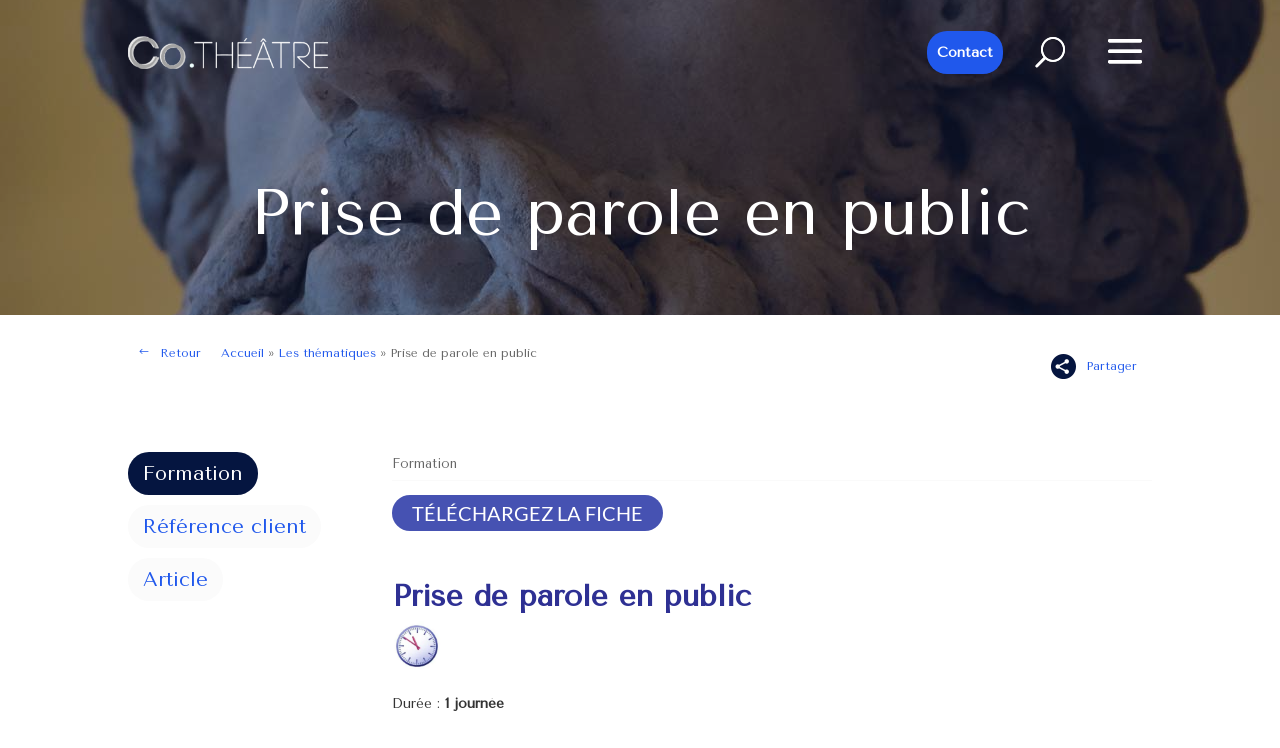

--- FILE ---
content_type: text/html; charset=UTF-8
request_url: https://www.co-theatre.fr/thematiques/prise-parole-public
body_size: 18245
content:
<!DOCTYPE html>
<html lang="fr-FR">
<head>
	<meta charset="UTF-8" />
    <meta http-equiv="X-UA-Compatible" content="IE=edge">
    <link rel="pingback" href="https://www.co-theatre.fr/xmlrpc.php" />

    <script type="text/javascript">
        document.documentElement.className = 'js';

    </script>
    <link rel="preconnect" href="https://fonts.googleapis.com">
    <link rel="preconnect" href="https://fonts.gstatic.com" crossorigin>
    <link href="https://fonts.googleapis.com/css2?family=Tenor+Sans&display=swap" rel="stylesheet">

    

    <!-- Google Tag Manager -->
    <script>(function(w,d,s,l,i){w[l]=w[l]||[];w[l].push({'gtm.start':
        new Date().getTime(),event:'gtm.js'});var f=d.getElementsByTagName(s)[0],
        j=d.createElement(s),dl=l!='dataLayer'?'&l='+l:'';j.async=true;j.src=
        'https://www.googletagmanager.com/gtm.js?id='+i+dl;f.parentNode.insertBefore(j,f);
        })(window,document,'script','dataLayer','GTM-M8XGZM2');</script>
    <!-- End Google Tag Manager -->
	
	                <script type="text/javascript" src="https://cdn.consentmanager.net/delivery/autoblocking/6045868252837.js" data-cmp-ab="1"
                data-cmp-host="delivery.consentmanager.net"
                data-cmp-cdn="cdn.consentmanager.net"
                data-cmp-codesrc="10"></script>
        <link rel="preconnect" href="https://fonts.gstatic.com" crossorigin /><script id="diviarea-loader">window.DiviPopupData=window.DiviAreaConfig={"zIndex":1000000,"animateSpeed":400,"triggerClassPrefix":"show-popup-","idAttrib":"data-popup","modalIndicatorClass":"is-modal","blockingIndicatorClass":"is-blocking","defaultShowCloseButton":true,"withCloseClass":"with-close","noCloseClass":"no-close","triggerCloseClass":"close","singletonClass":"single","darkModeClass":"dark","noShadowClass":"no-shadow","altCloseClass":"close-alt","popupSelector":".et_pb_section.popup","initializeOnEvent":"et_pb_after_init_modules","popupWrapperClass":"area-outer-wrap","fullHeightClass":"full-height","openPopupClass":"da-overlay-visible","overlayClass":"da-overlay","exitIndicatorClass":"on-exit","hoverTriggerClass":"on-hover","clickTriggerClass":"on-click","onExitDelay":2000,"notMobileClass":"not-mobile","notTabletClass":"not-tablet","notDesktopClass":"not-desktop","baseContext":"body","activePopupClass":"is-open","closeButtonClass":"da-close","withLoaderClass":"with-loader","debug":false,"ajaxUrl":"https:\/\/www.co-theatre.fr\/wp-admin\/admin-ajax.php","sys":[]};var divimode_loader=function(){"use strict";!function(t){t.DiviArea=t.DiviPopup={loaded:!1};var n=t.DiviArea,i=n.Hooks={},o={};function r(t,n,i){var r,e,c;if("string"==typeof t)if(o[t]){if(n)if((r=o[t])&&i)for(c=r.length;c--;)(e=r[c]).callback===n&&e.context===i&&(r[c]=!1);else for(c=r.length;c--;)r[c].callback===n&&(r[c]=!1)}else o[t]=[]}function e(t,n,i,r){if("string"==typeof t){var e={callback:n,priority:i,context:r},c=o[t];c?(c.push(e),c=function(t){var n,i,o,r,e=t.length;for(r=1;r<e;r++)for(n=t[r],i=r;i>0;i--)(o=t[i-1]).priority>n.priority&&(t[i]=o,t[i-1]=n);return t}(c)):c=[e],o[t]=c}}function c(t,n,i){"string"==typeof n&&(n=[n]);var r,e,c=[];for(r=0;r<n.length;r++)Array.prototype.push.apply(c,o[n[r]]);for(e=0;e<c.length;e++){var a=void 0;c[e]&&"function"==typeof c[e].callback&&("filter"===t?void 0!==(a=c[e].callback.apply(c[e].context,i))&&(i[0]=a):c[e].callback.apply(c[e].context,i))}if("filter"===t)return i[0]}i.silent=function(){return i},n.removeFilter=i.removeFilter=function(t,n){r(t,n)},n.removeAction=i.removeAction=function(t,n){r(t,n)},n.applyFilters=i.applyFilters=function(t){for(var n=[],i=arguments.length-1;i-- >0;)n[i]=arguments[i+1];return c("filter",t,n)},n.doAction=i.doAction=function(t){for(var n=[],i=arguments.length-1;i-- >0;)n[i]=arguments[i+1];c("action",t,n)},n.addFilter=i.addFilter=function(n,i,o,r){e(n,i,parseInt(o||10,10),r||t)},n.addAction=i.addAction=function(n,i,o,r){e(n,i,parseInt(o||10,10),r||t)},n.addActionOnce=i.addActionOnce=function(n,i,o,c){e(n,i,parseInt(o||10,10),c||t),e(n,(function(){r(n,i)}),1+parseInt(o||10,10),c||t)}}(window);return{}}();
</script><style id="et-divi-open-sans-inline-css">/* Original: https://fonts.googleapis.com/css?family=Open+Sans:300italic,400italic,600italic,700italic,800italic,400,300,600,700,800&#038;subset=latin,latin-ext&#038;display=swap *//* User Agent: Mozilla/5.0 (Unknown; Linux x86_64) AppleWebKit/538.1 (KHTML, like Gecko) Safari/538.1 Daum/4.1 */@font-face {font-family: 'Open Sans';font-style: italic;font-weight: 300;font-stretch: normal;font-display: swap;src: url(https://fonts.gstatic.com/s/opensans/v44/memQYaGs126MiZpBA-UFUIcVXSCEkx2cmqvXlWq8tWZ0Pw86hd0Rk5hkWV4exQ.ttf) format('truetype');}@font-face {font-family: 'Open Sans';font-style: italic;font-weight: 400;font-stretch: normal;font-display: swap;src: url(https://fonts.gstatic.com/s/opensans/v44/memQYaGs126MiZpBA-UFUIcVXSCEkx2cmqvXlWq8tWZ0Pw86hd0Rk8ZkWV4exQ.ttf) format('truetype');}@font-face {font-family: 'Open Sans';font-style: italic;font-weight: 600;font-stretch: normal;font-display: swap;src: url(https://fonts.gstatic.com/s/opensans/v44/memQYaGs126MiZpBA-UFUIcVXSCEkx2cmqvXlWq8tWZ0Pw86hd0RkxhjWV4exQ.ttf) format('truetype');}@font-face {font-family: 'Open Sans';font-style: italic;font-weight: 700;font-stretch: normal;font-display: swap;src: url(https://fonts.gstatic.com/s/opensans/v44/memQYaGs126MiZpBA-UFUIcVXSCEkx2cmqvXlWq8tWZ0Pw86hd0RkyFjWV4exQ.ttf) format('truetype');}@font-face {font-family: 'Open Sans';font-style: italic;font-weight: 800;font-stretch: normal;font-display: swap;src: url(https://fonts.gstatic.com/s/opensans/v44/memQYaGs126MiZpBA-UFUIcVXSCEkx2cmqvXlWq8tWZ0Pw86hd0Rk0ZjWV4exQ.ttf) format('truetype');}@font-face {font-family: 'Open Sans';font-style: normal;font-weight: 300;font-stretch: normal;font-display: swap;src: url(https://fonts.gstatic.com/s/opensans/v44/memSYaGs126MiZpBA-UvWbX2vVnXBbObj2OVZyOOSr4dVJWUgsiH0B4uaVc.ttf) format('truetype');}@font-face {font-family: 'Open Sans';font-style: normal;font-weight: 400;font-stretch: normal;font-display: swap;src: url(https://fonts.gstatic.com/s/opensans/v44/memSYaGs126MiZpBA-UvWbX2vVnXBbObj2OVZyOOSr4dVJWUgsjZ0B4uaVc.ttf) format('truetype');}@font-face {font-family: 'Open Sans';font-style: normal;font-weight: 600;font-stretch: normal;font-display: swap;src: url(https://fonts.gstatic.com/s/opensans/v44/memSYaGs126MiZpBA-UvWbX2vVnXBbObj2OVZyOOSr4dVJWUgsgH1x4uaVc.ttf) format('truetype');}@font-face {font-family: 'Open Sans';font-style: normal;font-weight: 700;font-stretch: normal;font-display: swap;src: url(https://fonts.gstatic.com/s/opensans/v44/memSYaGs126MiZpBA-UvWbX2vVnXBbObj2OVZyOOSr4dVJWUgsg-1x4uaVc.ttf) format('truetype');}@font-face {font-family: 'Open Sans';font-style: normal;font-weight: 800;font-stretch: normal;font-display: swap;src: url(https://fonts.gstatic.com/s/opensans/v44/memSYaGs126MiZpBA-UvWbX2vVnXBbObj2OVZyOOSr4dVJWUgshZ1x4uaVc.ttf) format('truetype');}/* User Agent: Mozilla/5.0 (Windows NT 6.1; WOW64; rv:27.0) Gecko/20100101 Firefox/27.0 */@font-face {font-family: 'Open Sans';font-style: italic;font-weight: 300;font-stretch: normal;font-display: swap;src: url(https://fonts.gstatic.com/l/font?kit=memQYaGs126MiZpBA-UFUIcVXSCEkx2cmqvXlWq8tWZ0Pw86hd0Rk5hkWV4exg&skey=743457fe2cc29280&v=v44) format('woff');}@font-face {font-family: 'Open Sans';font-style: italic;font-weight: 400;font-stretch: normal;font-display: swap;src: url(https://fonts.gstatic.com/l/font?kit=memQYaGs126MiZpBA-UFUIcVXSCEkx2cmqvXlWq8tWZ0Pw86hd0Rk8ZkWV4exg&skey=743457fe2cc29280&v=v44) format('woff');}@font-face {font-family: 'Open Sans';font-style: italic;font-weight: 600;font-stretch: normal;font-display: swap;src: url(https://fonts.gstatic.com/l/font?kit=memQYaGs126MiZpBA-UFUIcVXSCEkx2cmqvXlWq8tWZ0Pw86hd0RkxhjWV4exg&skey=743457fe2cc29280&v=v44) format('woff');}@font-face {font-family: 'Open Sans';font-style: italic;font-weight: 700;font-stretch: normal;font-display: swap;src: url(https://fonts.gstatic.com/l/font?kit=memQYaGs126MiZpBA-UFUIcVXSCEkx2cmqvXlWq8tWZ0Pw86hd0RkyFjWV4exg&skey=743457fe2cc29280&v=v44) format('woff');}@font-face {font-family: 'Open Sans';font-style: italic;font-weight: 800;font-stretch: normal;font-display: swap;src: url(https://fonts.gstatic.com/l/font?kit=memQYaGs126MiZpBA-UFUIcVXSCEkx2cmqvXlWq8tWZ0Pw86hd0Rk0ZjWV4exg&skey=743457fe2cc29280&v=v44) format('woff');}@font-face {font-family: 'Open Sans';font-style: normal;font-weight: 300;font-stretch: normal;font-display: swap;src: url(https://fonts.gstatic.com/l/font?kit=memSYaGs126MiZpBA-UvWbX2vVnXBbObj2OVZyOOSr4dVJWUgsiH0B4uaVQ&skey=62c1cbfccc78b4b2&v=v44) format('woff');}@font-face {font-family: 'Open Sans';font-style: normal;font-weight: 400;font-stretch: normal;font-display: swap;src: url(https://fonts.gstatic.com/l/font?kit=memSYaGs126MiZpBA-UvWbX2vVnXBbObj2OVZyOOSr4dVJWUgsjZ0B4uaVQ&skey=62c1cbfccc78b4b2&v=v44) format('woff');}@font-face {font-family: 'Open Sans';font-style: normal;font-weight: 600;font-stretch: normal;font-display: swap;src: url(https://fonts.gstatic.com/l/font?kit=memSYaGs126MiZpBA-UvWbX2vVnXBbObj2OVZyOOSr4dVJWUgsgH1x4uaVQ&skey=62c1cbfccc78b4b2&v=v44) format('woff');}@font-face {font-family: 'Open Sans';font-style: normal;font-weight: 700;font-stretch: normal;font-display: swap;src: url(https://fonts.gstatic.com/l/font?kit=memSYaGs126MiZpBA-UvWbX2vVnXBbObj2OVZyOOSr4dVJWUgsg-1x4uaVQ&skey=62c1cbfccc78b4b2&v=v44) format('woff');}@font-face {font-family: 'Open Sans';font-style: normal;font-weight: 800;font-stretch: normal;font-display: swap;src: url(https://fonts.gstatic.com/l/font?kit=memSYaGs126MiZpBA-UvWbX2vVnXBbObj2OVZyOOSr4dVJWUgshZ1x4uaVQ&skey=62c1cbfccc78b4b2&v=v44) format('woff');}/* User Agent: Mozilla/5.0 (Windows NT 6.3; rv:39.0) Gecko/20100101 Firefox/39.0 */@font-face {font-family: 'Open Sans';font-style: italic;font-weight: 300;font-stretch: normal;font-display: swap;src: url(https://fonts.gstatic.com/s/opensans/v44/memQYaGs126MiZpBA-UFUIcVXSCEkx2cmqvXlWq8tWZ0Pw86hd0Rk5hkWV4ewA.woff2) format('woff2');}@font-face {font-family: 'Open Sans';font-style: italic;font-weight: 400;font-stretch: normal;font-display: swap;src: url(https://fonts.gstatic.com/s/opensans/v44/memQYaGs126MiZpBA-UFUIcVXSCEkx2cmqvXlWq8tWZ0Pw86hd0Rk8ZkWV4ewA.woff2) format('woff2');}@font-face {font-family: 'Open Sans';font-style: italic;font-weight: 600;font-stretch: normal;font-display: swap;src: url(https://fonts.gstatic.com/s/opensans/v44/memQYaGs126MiZpBA-UFUIcVXSCEkx2cmqvXlWq8tWZ0Pw86hd0RkxhjWV4ewA.woff2) format('woff2');}@font-face {font-family: 'Open Sans';font-style: italic;font-weight: 700;font-stretch: normal;font-display: swap;src: url(https://fonts.gstatic.com/s/opensans/v44/memQYaGs126MiZpBA-UFUIcVXSCEkx2cmqvXlWq8tWZ0Pw86hd0RkyFjWV4ewA.woff2) format('woff2');}@font-face {font-family: 'Open Sans';font-style: italic;font-weight: 800;font-stretch: normal;font-display: swap;src: url(https://fonts.gstatic.com/s/opensans/v44/memQYaGs126MiZpBA-UFUIcVXSCEkx2cmqvXlWq8tWZ0Pw86hd0Rk0ZjWV4ewA.woff2) format('woff2');}@font-face {font-family: 'Open Sans';font-style: normal;font-weight: 300;font-stretch: normal;font-display: swap;src: url(https://fonts.gstatic.com/s/opensans/v44/memSYaGs126MiZpBA-UvWbX2vVnXBbObj2OVZyOOSr4dVJWUgsiH0B4uaVI.woff2) format('woff2');}@font-face {font-family: 'Open Sans';font-style: normal;font-weight: 400;font-stretch: normal;font-display: swap;src: url(https://fonts.gstatic.com/s/opensans/v44/memSYaGs126MiZpBA-UvWbX2vVnXBbObj2OVZyOOSr4dVJWUgsjZ0B4uaVI.woff2) format('woff2');}@font-face {font-family: 'Open Sans';font-style: normal;font-weight: 600;font-stretch: normal;font-display: swap;src: url(https://fonts.gstatic.com/s/opensans/v44/memSYaGs126MiZpBA-UvWbX2vVnXBbObj2OVZyOOSr4dVJWUgsgH1x4uaVI.woff2) format('woff2');}@font-face {font-family: 'Open Sans';font-style: normal;font-weight: 700;font-stretch: normal;font-display: swap;src: url(https://fonts.gstatic.com/s/opensans/v44/memSYaGs126MiZpBA-UvWbX2vVnXBbObj2OVZyOOSr4dVJWUgsg-1x4uaVI.woff2) format('woff2');}@font-face {font-family: 'Open Sans';font-style: normal;font-weight: 800;font-stretch: normal;font-display: swap;src: url(https://fonts.gstatic.com/s/opensans/v44/memSYaGs126MiZpBA-UvWbX2vVnXBbObj2OVZyOOSr4dVJWUgshZ1x4uaVI.woff2) format('woff2');}</style><style id="et-builder-googlefonts-cached-inline">/* Original: https://fonts.googleapis.com/css?family=Alata:regular|Lato:100,100italic,300,300italic,regular,italic,700,700italic,900,900italic&#038;subset=latin,latin-ext&#038;display=swap *//* User Agent: Mozilla/5.0 (Unknown; Linux x86_64) AppleWebKit/538.1 (KHTML, like Gecko) Safari/538.1 Daum/4.1 */@font-face {font-family: 'Alata';font-style: normal;font-weight: 400;font-display: swap;src: url(https://fonts.gstatic.com/s/alata/v12/PbytFmztEwbIocezzqM.ttf) format('truetype');}@font-face {font-family: 'Lato';font-style: italic;font-weight: 100;font-display: swap;src: url(https://fonts.gstatic.com/s/lato/v25/S6u-w4BMUTPHjxsIPx-mPCc.ttf) format('truetype');}@font-face {font-family: 'Lato';font-style: italic;font-weight: 300;font-display: swap;src: url(https://fonts.gstatic.com/s/lato/v25/S6u_w4BMUTPHjxsI9w2_FQfo.ttf) format('truetype');}@font-face {font-family: 'Lato';font-style: italic;font-weight: 400;font-display: swap;src: url(https://fonts.gstatic.com/s/lato/v25/S6u8w4BMUTPHjxsAUi-v.ttf) format('truetype');}@font-face {font-family: 'Lato';font-style: italic;font-weight: 700;font-display: swap;src: url(https://fonts.gstatic.com/s/lato/v25/S6u_w4BMUTPHjxsI5wq_FQfo.ttf) format('truetype');}@font-face {font-family: 'Lato';font-style: italic;font-weight: 900;font-display: swap;src: url(https://fonts.gstatic.com/s/lato/v25/S6u_w4BMUTPHjxsI3wi_FQfo.ttf) format('truetype');}@font-face {font-family: 'Lato';font-style: normal;font-weight: 100;font-display: swap;src: url(https://fonts.gstatic.com/s/lato/v25/S6u8w4BMUTPHh30AUi-v.ttf) format('truetype');}@font-face {font-family: 'Lato';font-style: normal;font-weight: 300;font-display: swap;src: url(https://fonts.gstatic.com/s/lato/v25/S6u9w4BMUTPHh7USSwaPHA.ttf) format('truetype');}@font-face {font-family: 'Lato';font-style: normal;font-weight: 400;font-display: swap;src: url(https://fonts.gstatic.com/s/lato/v25/S6uyw4BMUTPHjxAwWw.ttf) format('truetype');}@font-face {font-family: 'Lato';font-style: normal;font-weight: 700;font-display: swap;src: url(https://fonts.gstatic.com/s/lato/v25/S6u9w4BMUTPHh6UVSwaPHA.ttf) format('truetype');}@font-face {font-family: 'Lato';font-style: normal;font-weight: 900;font-display: swap;src: url(https://fonts.gstatic.com/s/lato/v25/S6u9w4BMUTPHh50XSwaPHA.ttf) format('truetype');}/* User Agent: Mozilla/5.0 (Windows NT 6.1; WOW64; rv:27.0) Gecko/20100101 Firefox/27.0 */@font-face {font-family: 'Alata';font-style: normal;font-weight: 400;font-display: swap;src: url(https://fonts.gstatic.com/l/font?kit=PbytFmztEwbIocezzqA&skey=8b3803308a257846&v=v12) format('woff');}@font-face {font-family: 'Lato';font-style: italic;font-weight: 100;font-display: swap;src: url(https://fonts.gstatic.com/l/font?kit=S6u-w4BMUTPHjxsIPx-mPCQ&skey=3404b88e33a27f67&v=v25) format('woff');}@font-face {font-family: 'Lato';font-style: italic;font-weight: 300;font-display: swap;src: url(https://fonts.gstatic.com/l/font?kit=S6u_w4BMUTPHjxsI9w2_FQfr&skey=8107d606b7e3d38e&v=v25) format('woff');}@font-face {font-family: 'Lato';font-style: italic;font-weight: 400;font-display: swap;src: url(https://fonts.gstatic.com/l/font?kit=S6u8w4BMUTPHjxsAUi-s&skey=51512958f8cff7a8&v=v25) format('woff');}@font-face {font-family: 'Lato';font-style: italic;font-weight: 700;font-display: swap;src: url(https://fonts.gstatic.com/l/font?kit=S6u_w4BMUTPHjxsI5wq_FQfr&skey=5334e9c0b67702e2&v=v25) format('woff');}@font-face {font-family: 'Lato';font-style: italic;font-weight: 900;font-display: swap;src: url(https://fonts.gstatic.com/l/font?kit=S6u_w4BMUTPHjxsI3wi_FQfr&skey=4066143815f8bfc2&v=v25) format('woff');}@font-face {font-family: 'Lato';font-style: normal;font-weight: 100;font-display: swap;src: url(https://fonts.gstatic.com/l/font?kit=S6u8w4BMUTPHh30AUi-s&skey=cfa1ba7b04a1ba34&v=v25) format('woff');}@font-face {font-family: 'Lato';font-style: normal;font-weight: 300;font-display: swap;src: url(https://fonts.gstatic.com/l/font?kit=S6u9w4BMUTPHh7USSwaPHw&skey=91f32e07d083dd3a&v=v25) format('woff');}@font-face {font-family: 'Lato';font-style: normal;font-weight: 400;font-display: swap;src: url(https://fonts.gstatic.com/l/font?kit=S6uyw4BMUTPHjxAwWA&skey=2d58b92a99e1c086&v=v25) format('woff');}@font-face {font-family: 'Lato';font-style: normal;font-weight: 700;font-display: swap;src: url(https://fonts.gstatic.com/l/font?kit=S6u9w4BMUTPHh6UVSwaPHw&skey=3480a19627739c0d&v=v25) format('woff');}@font-face {font-family: 'Lato';font-style: normal;font-weight: 900;font-display: swap;src: url(https://fonts.gstatic.com/l/font?kit=S6u9w4BMUTPHh50XSwaPHw&skey=d01acf708cb3b73b&v=v25) format('woff');}/* User Agent: Mozilla/5.0 (Windows NT 6.3; rv:39.0) Gecko/20100101 Firefox/39.0 */@font-face {font-family: 'Alata';font-style: normal;font-weight: 400;font-display: swap;src: url(https://fonts.gstatic.com/s/alata/v12/PbytFmztEwbIocezzqY.woff2) format('woff2');}@font-face {font-family: 'Lato';font-style: italic;font-weight: 100;font-display: swap;src: url(https://fonts.gstatic.com/s/lato/v25/S6u-w4BMUTPHjxsIPx-mPCI.woff2) format('woff2');}@font-face {font-family: 'Lato';font-style: italic;font-weight: 300;font-display: swap;src: url(https://fonts.gstatic.com/s/lato/v25/S6u_w4BMUTPHjxsI9w2_FQft.woff2) format('woff2');}@font-face {font-family: 'Lato';font-style: italic;font-weight: 400;font-display: swap;src: url(https://fonts.gstatic.com/s/lato/v25/S6u8w4BMUTPHjxsAUi-q.woff2) format('woff2');}@font-face {font-family: 'Lato';font-style: italic;font-weight: 700;font-display: swap;src: url(https://fonts.gstatic.com/s/lato/v25/S6u_w4BMUTPHjxsI5wq_FQft.woff2) format('woff2');}@font-face {font-family: 'Lato';font-style: italic;font-weight: 900;font-display: swap;src: url(https://fonts.gstatic.com/s/lato/v25/S6u_w4BMUTPHjxsI3wi_FQft.woff2) format('woff2');}@font-face {font-family: 'Lato';font-style: normal;font-weight: 100;font-display: swap;src: url(https://fonts.gstatic.com/s/lato/v25/S6u8w4BMUTPHh30AUi-q.woff2) format('woff2');}@font-face {font-family: 'Lato';font-style: normal;font-weight: 300;font-display: swap;src: url(https://fonts.gstatic.com/s/lato/v25/S6u9w4BMUTPHh7USSwaPGQ.woff2) format('woff2');}@font-face {font-family: 'Lato';font-style: normal;font-weight: 400;font-display: swap;src: url(https://fonts.gstatic.com/s/lato/v25/S6uyw4BMUTPHjxAwXg.woff2) format('woff2');}@font-face {font-family: 'Lato';font-style: normal;font-weight: 700;font-display: swap;src: url(https://fonts.gstatic.com/s/lato/v25/S6u9w4BMUTPHh6UVSwaPGQ.woff2) format('woff2');}@font-face {font-family: 'Lato';font-style: normal;font-weight: 900;font-display: swap;src: url(https://fonts.gstatic.com/s/lato/v25/S6u9w4BMUTPHh50XSwaPGQ.woff2) format('woff2');}</style><meta name='robots' content='index, follow, max-image-preview:large, max-snippet:-1, max-video-preview:-1' />
<script type="text/javascript">
			let jqueryParams=[],jQuery=function(r){return jqueryParams=[...jqueryParams,r],jQuery},$=function(r){return jqueryParams=[...jqueryParams,r],$};window.jQuery=jQuery,window.$=jQuery;let customHeadScripts=!1;jQuery.fn=jQuery.prototype={},$.fn=jQuery.prototype={},jQuery.noConflict=function(r){if(window.jQuery)return jQuery=window.jQuery,$=window.jQuery,customHeadScripts=!0,jQuery.noConflict},jQuery.ready=function(r){jqueryParams=[...jqueryParams,r]},$.ready=function(r){jqueryParams=[...jqueryParams,r]},jQuery.load=function(r){jqueryParams=[...jqueryParams,r]},$.load=function(r){jqueryParams=[...jqueryParams,r]},jQuery.fn.ready=function(r){jqueryParams=[...jqueryParams,r]},$.fn.ready=function(r){jqueryParams=[...jqueryParams,r]};</script>
	<!-- This site is optimized with the Yoast SEO plugin v26.8 - https://yoast.com/product/yoast-seo-wordpress/ -->
	<title>Formation Prise de parole en public</title>
	<meta name="description" content="Formation prise de parole en public avec le théâtre : gagnez en confiance, structurez vos messages, captez votre auditoire avec des exercices ludiques." />
	<link rel="canonical" href="https://www.co-theatre.fr/thematiques/prise-parole-public" />
	<meta property="og:locale" content="fr_FR" />
	<meta property="og:type" content="article" />
	<meta property="og:title" content="Formation Prise de parole en public" />
	<meta property="og:description" content="Formation prise de parole en public avec le théâtre : gagnez en confiance, structurez vos messages, captez votre auditoire avec des exercices ludiques." />
	<meta property="og:url" content="https://www.co-theatre.fr/thematiques/prise-parole-public" />
	<meta property="og:site_name" content="Co-Théâtre" />
	<meta property="article:modified_time" content="2026-01-14T14:15:50+00:00" />
	<meta property="og:image" content="https://www.co-theatre.fr/wp-content/uploads/2021/08/photo-ppp.jpg" />
	<meta property="og:image:width" content="1280" />
	<meta property="og:image:height" content="800" />
	<meta property="og:image:type" content="image/jpeg" />
	<meta name="twitter:card" content="summary_large_image" />
	<meta name="twitter:label1" content="Durée de lecture estimée" />
	<meta name="twitter:data1" content="4 minutes" />
	<script type="application/ld+json" class="yoast-schema-graph">{"@context":"https://schema.org","@graph":[{"@type":"WebPage","@id":"https://www.co-theatre.fr/thematiques/prise-parole-public","url":"https://www.co-theatre.fr/thematiques/prise-parole-public","name":"Formation Prise de parole en public","isPartOf":{"@id":"https://www.co-theatre.fr/#website"},"primaryImageOfPage":{"@id":"https://www.co-theatre.fr/thematiques/prise-parole-public#primaryimage"},"image":{"@id":"https://www.co-theatre.fr/thematiques/prise-parole-public#primaryimage"},"thumbnailUrl":"https://www.co-theatre.fr/wp-content/uploads/2021/08/photo-ppp.jpg","datePublished":"2021-08-02T09:43:29+00:00","dateModified":"2026-01-14T14:15:50+00:00","description":"Formation prise de parole en public avec le théâtre : gagnez en confiance, structurez vos messages, captez votre auditoire avec des exercices ludiques.","breadcrumb":{"@id":"https://www.co-theatre.fr/thematiques/prise-parole-public#breadcrumb"},"inLanguage":"fr-FR","potentialAction":[{"@type":"ReadAction","target":["https://www.co-theatre.fr/thematiques/prise-parole-public"]}]},{"@type":"ImageObject","inLanguage":"fr-FR","@id":"https://www.co-theatre.fr/thematiques/prise-parole-public#primaryimage","url":"https://www.co-theatre.fr/wp-content/uploads/2021/08/photo-ppp.jpg","contentUrl":"https://www.co-theatre.fr/wp-content/uploads/2021/08/photo-ppp.jpg","width":1280,"height":800,"caption":"Prise de parole en public Co-théâtre"},{"@type":"BreadcrumbList","@id":"https://www.co-theatre.fr/thematiques/prise-parole-public#breadcrumb","itemListElement":[{"@type":"ListItem","position":1,"name":"Accueil","item":"https://www.co-theatre.fr/"},{"@type":"ListItem","position":2,"name":"Les thématiques","item":"https://www.co-theatre.fr/thematiques/"},{"@type":"ListItem","position":3,"name":"Prise de parole en public"}]},{"@type":"WebSite","@id":"https://www.co-theatre.fr/#website","url":"https://www.co-theatre.fr/","name":"Co-Théâtre","description":"Nous utilisons le théâtre comme levier d’épanouissement et de performance en entreprise","publisher":{"@id":"https://www.co-theatre.fr/#organization"},"potentialAction":[{"@type":"SearchAction","target":{"@type":"EntryPoint","urlTemplate":"https://www.co-theatre.fr/?s={search_term_string}"},"query-input":{"@type":"PropertyValueSpecification","valueRequired":true,"valueName":"search_term_string"}}],"inLanguage":"fr-FR"},{"@type":"Organization","@id":"https://www.co-theatre.fr/#organization","name":"Co.théâtre","url":"https://www.co-theatre.fr/","logo":{"@type":"ImageObject","inLanguage":"fr-FR","@id":"https://www.co-theatre.fr/#/schema/logo/image/","url":"https://www.co-theatre.fr/wp-content/uploads/2021/07/logo.svg","contentUrl":"https://www.co-theatre.fr/wp-content/uploads/2021/07/logo.svg","width":221,"height":35,"caption":"Co.théâtre"},"image":{"@id":"https://www.co-theatre.fr/#/schema/logo/image/"}}]}</script>
	<!-- / Yoast SEO plugin. -->


<link rel='dns-prefetch' href='//js-eu1.hs-scripts.com' />
<link rel='dns-prefetch' href='//www.googletagmanager.com' />
<link rel="alternate" type="application/rss+xml" title="Co-Théâtre &raquo; Flux" href="https://www.co-theatre.fr/feed" />
<link rel="alternate" type="application/rss+xml" title="Co-Théâtre &raquo; Flux des commentaires" href="https://www.co-theatre.fr/comments/feed" />
<link rel="alternate" type="text/calendar" title="Co-Théâtre &raquo; Flux iCal" href="https://www.co-theatre.fr/events/?ical=1" />
<link rel="alternate" title="oEmbed (JSON)" type="application/json+oembed" href="https://www.co-theatre.fr/wp-json/oembed/1.0/embed?url=https%3A%2F%2Fwww.co-theatre.fr%2Fthematiques%2Fprise-parole-public" />
<link rel="alternate" title="oEmbed (XML)" type="text/xml+oembed" href="https://www.co-theatre.fr/wp-json/oembed/1.0/embed?url=https%3A%2F%2Fwww.co-theatre.fr%2Fthematiques%2Fprise-parole-public&#038;format=xml" />
<meta content="Co-Theatre v.1.0" name="generator"/><style id='wp-img-auto-sizes-contain-inline-css' type='text/css'>
img:is([sizes=auto i],[sizes^="auto," i]){contain-intrinsic-size:3000px 1500px}
/*# sourceURL=wp-img-auto-sizes-contain-inline-css */
</style>
<link rel='stylesheet' id='css-divi-area-css' href='https://www.co-theatre.fr/wp-content/plugins/popups-for-divi/styles/front.min.css?ver=3.2.3' type='text/css' media='all' />
<style id='css-divi-area-inline-css' type='text/css'>
.et_pb_section.popup{display:none}
/*# sourceURL=css-divi-area-inline-css */
</style>
<link rel='stylesheet' id='css-divi-area-popuphidden-css' href='https://www.co-theatre.fr/wp-content/plugins/popups-for-divi/styles/front-popuphidden.min.css?ver=3.2.3' type='text/css' media='all' />
<link rel='stylesheet' id='dp-portfolio-posts-pro-styles-css' href='https://www.co-theatre.fr/wp-content/plugins/dp-portfolio-posts-pro/styles/style.min.css?ver=4.1.6' type='text/css' media='all' />
<link rel='stylesheet' id='forget-about-shortcode-buttons-css' href='https://www.co-theatre.fr/wp-content/plugins/forget-about-shortcode-buttons/public/css/button-styles.css?ver=2.1.3' type='text/css' media='all' />
<link rel='stylesheet' id='divi-style-parent-css' href='https://www.co-theatre.fr/wp-content/themes/Divi/style-static-cpt.min.css?ver=4.25.1' type='text/css' media='all' />
<link rel='stylesheet' id='divi-style-css' href='https://www.co-theatre.fr/wp-content/themes/co-theatre/style.css?ver=4.25.1' type='text/css' media='all' />
<!--n2css--><!--n2js--><script type="text/javascript" async src="https://www.co-theatre.fr/wp-content/plugins/burst-statistics/helpers/timeme/timeme.min.js?ver=1762357939" id="burst-timeme-js"></script>
<script type="text/javascript" id="burst-js-extra">
/* <![CDATA[ */
var burst = {"tracking":{"isInitialHit":true,"lastUpdateTimestamp":0,"beacon_url":"https://www.co-theatre.fr/wp-content/plugins/burst-statistics/endpoint.php","ajaxUrl":"https://www.co-theatre.fr/wp-admin/admin-ajax.php"},"options":{"cookieless":0,"pageUrl":"https://www.co-theatre.fr/thematiques/prise-parole-public","beacon_enabled":1,"do_not_track":0,"enable_turbo_mode":0,"track_url_change":0,"cookie_retention_days":30,"debug":0},"goals":{"completed":[],"scriptUrl":"https://www.co-theatre.fr/wp-content/plugins/burst-statistics//assets/js/build/burst-goals.js?v=1762357939","active":[]},"cache":{"uid":null,"fingerprint":null,"isUserAgent":null,"isDoNotTrack":null,"useCookies":null}};
//# sourceURL=burst-js-extra
/* ]]> */
</script>
<script type="text/javascript" async src="https://www.co-theatre.fr/wp-content/plugins/burst-statistics/assets/js/build/burst.min.js?ver=1762357939" id="burst-js"></script>
<script type="text/javascript" src="https://www.co-theatre.fr/wp-content/plugins/popups-for-divi/scripts/ie-compat.min.js?ver=3.2.3" id="dap-ie-js"></script>
<link rel="https://api.w.org/" href="https://www.co-theatre.fr/wp-json/" /><link rel="alternate" title="JSON" type="application/json" href="https://www.co-theatre.fr/wp-json/wp/v2/thematiques/496" /><link rel="EditURI" type="application/rsd+xml" title="RSD" href="https://www.co-theatre.fr/xmlrpc.php?rsd" />
<meta name="generator" content="WordPress 6.9" />
<link rel='shortlink' href='https://www.co-theatre.fr/?p=496' />
<!-- start Simple Custom CSS and JS -->
<script type="text/javascript">
 

window.axeptioSettings = {
  clientId: "610b9d61831ceb500ebfd181",
  cookiesVersion: "co-theatre-base",
};
 
(function(d, s) {
  var t = d.getElementsByTagName(s)[0], e = d.createElement(s);
  e.async = true; e.src = "//static.axept.io/sdk.js";
  t.parentNode.insertBefore(e, t);
})(document, "script");</script>
<!-- end Simple Custom CSS and JS -->
<meta name="generator" content="Site Kit by Google 1.166.0" />
<!-- Goolytics - Simple Google Analytics Begin -->
<script async src="//www.googletagmanager.com/gtag/js?id=UA-56859379-1"></script>
<script>window.dataLayer = window.dataLayer || [];
function gtag(){dataLayer.push(arguments);}
gtag('js', new Date());

gtag('config', 'UA-56859379-1');
</script>
<!-- Goolytics - Simple Google Analytics End -->

			<!-- DO NOT COPY THIS SNIPPET! Start of Page Analytics Tracking for HubSpot WordPress plugin v11.3.21-->
			<script class="hsq-set-content-id" data-content-id="blog-post">
				var _hsq = _hsq || [];
				_hsq.push(["setContentType", "blog-post"]);
			</script>
			<!-- DO NOT COPY THIS SNIPPET! End of Page Analytics Tracking for HubSpot WordPress plugin -->
			<meta name="tec-api-version" content="v1"><meta name="tec-api-origin" content="https://www.co-theatre.fr"><link rel="alternate" href="https://www.co-theatre.fr/wp-json/tribe/events/v1/" /><meta name="viewport" content="width=device-width, initial-scale=1.0, maximum-scale=1.0, user-scalable=0" />
<!-- Extrait Google Tag Manager ajouté par Site Kit -->
<script type="text/javascript">
/* <![CDATA[ */

			( function( w, d, s, l, i ) {
				w[l] = w[l] || [];
				w[l].push( {'gtm.start': new Date().getTime(), event: 'gtm.js'} );
				var f = d.getElementsByTagName( s )[0],
					j = d.createElement( s ), dl = l != 'dataLayer' ? '&l=' + l : '';
				j.async = true;
				j.src = 'https://www.googletagmanager.com/gtm.js?id=' + i + dl;
				f.parentNode.insertBefore( j, f );
			} )( window, document, 'script', 'dataLayer', 'GTM-5HJVSWK' );
			
/* ]]> */
</script>

<!-- End Google Tag Manager snippet added by Site Kit -->
<link rel="icon" href="https://www.co-theatre.fr/wp-content/uploads/2021/09/cropped-favicon-32x32.jpg" sizes="32x32" />
<link rel="icon" href="https://www.co-theatre.fr/wp-content/uploads/2021/09/cropped-favicon-192x192.jpg" sizes="192x192" />
<link rel="apple-touch-icon" href="https://www.co-theatre.fr/wp-content/uploads/2021/09/cropped-favicon-180x180.jpg" />
<meta name="msapplication-TileImage" content="https://www.co-theatre.fr/wp-content/uploads/2021/09/cropped-favicon-270x270.jpg" />
<link rel="stylesheet" id="et-divi-customizer-global-cached-inline-styles" href="https://www.co-theatre.fr/wp-content/et-cache/global/et-divi-customizer-global.min.css?ver=1767431027" /><style id="et-divi-customizer-cpt-global-cached-inline-styles">#et_search_icon:hover,.mobile_menu_bar:before,.mobile_menu_bar:after,.et_toggle_slide_menu:after,.et-social-icon a:hover,.et_pb_sum,.et-db #et-boc .et-l .et_pb_sum,.et-db #et-boc .et-l .et_pb_pricing li a,.et-db #et-boc .et-l .et_pb_pricing_table_button,.et_overlay:before,.et-db #et-boc .et-l .et_overlay:before,.entry-summary p.price ins,.et-db #et-boc .et-l .entry-summary p.price ins,.et-db #et-boc .et-l .et_pb_member_social_links a:hover,.et_pb_widget li a:hover,.et-db #et-boc .et-l .et_pb_widget li a:hover,.et-db #et-boc .et-l .et_pb_filterable_portfolio .et_pb_portfolio_filters li a.active,.et-db #et-boc .et-l .et_pb_filterable_portfolio .et_pb_portofolio_pagination ul li a.active,.et-db #et-boc .et-l .et_pb_gallery .et_pb_gallery_pagination ul li a.active,.wp-pagenavi span.current,.wp-pagenavi a:hover,.nav-single a,.et-db #et-boc .et-l .nav-single a,.tagged_as a,.et-db #et-boc .et-l .tagged_as a,.posted_in a,.et-db #et-boc .et-l .posted_in a{color:#2058ec}.et-db #et-boc .et-l .et_pb_contact_submit,.et-db #et-boc .et-l .et_password_protected_form .et_submit_button,.et-db #et-boc .et-l .et_pb_bg_layout_light .et_pb_newsletter_button,.et-db #et-boc .et-l .comment-reply-link,.et-db .form-submit #et-boc .et-l .et_pb_button,.et-db #et-boc .et-l .et_pb_bg_layout_light .et_pb_promo_button,.et-db #et-boc .et-l .et_pb_bg_layout_light .et_pb_more_button,.et-db #et-boc .et-l .et_pb_contact p input[type="checkbox"]:checked+label i:before,.et-db #et-boc .et-l .et_pb_bg_layout_light.et_pb_module.et_pb_button{color:#2058ec}.footer-widget h4,.et-db #et-boc .et-l .footer-widget h4{color:#2058ec}.et-search-form,.et-db #et-boc .et-l .et-search-form,.nav li ul,.et-db #et-boc .et-l .nav li ul,.et_mobile_menu,.et-db #et-boc .et-l .et_mobile_menu,.footer-widget li:before,.et-db #et-boc .et-l .footer-widget li:before,.et-db #et-boc .et-l .et_pb_pricing li:before,blockquote,.et-db #et-boc .et-l blockquote{border-color:#2058ec}.et-db #et-boc .et-l .et_pb_counter_amount,.et-db #et-boc .et-l .et_pb_featured_table .et_pb_pricing_heading,.et_quote_content,.et-db #et-boc .et-l .et_quote_content,.et_link_content,.et-db #et-boc .et-l .et_link_content,.et_audio_content,.et-db #et-boc .et-l .et_audio_content,.et-db #et-boc .et-l .et_pb_post_slider.et_pb_bg_layout_dark,.et_slide_in_menu_container,.et-db #et-boc .et-l .et_slide_in_menu_container,.et-db #et-boc .et-l .et_pb_contact p input[type="radio"]:checked+label i:before{background-color:#2058ec}a,.et-db #et-boc .et-l a{color:#2058ec}.et_secondary_nav_enabled #page-container #top-header{background-color:#2058ec!important}#et-secondary-nav li ul{background-color:#2058ec}#main-footer .footer-widget h4,#main-footer .widget_block h1,#main-footer .widget_block h2,#main-footer .widget_block h3,#main-footer .widget_block h4,#main-footer .widget_block h5,#main-footer .widget_block h6{color:#2058ec}.footer-widget li:before{border-color:#2058ec}#footer-bottom{background-color:#151515}#footer-info,#footer-info a{color:#ffffff}body .et_pb_button,body.et-db #et-boc .et-l .et_pb_button{background-color:#ffffff;border-width:1px!important;border-radius:50px}body.et_pb_button_helper_class .et_pb_button,body.et_pb_button_helper_class.et-db #et-boc .et-l .et_pb_button,body.et_pb_button_helper_class .et_pb_module.et_pb_button,body.et_pb_button_helper_class.et-db #et-boc .et-l .et_pb_module.et_pb_button{}.et_header_style_fullscreen .et_slide_in_menu_container .et_mobile_menu li a{font-size:40px}.et_slide_in_menu_container #mobile_menu_slide li.current-menu-item a,.et_slide_in_menu_container #mobile_menu_slide li a{padding:20px 0}@media only screen and (min-width:981px){.et_header_style_left #et-top-navigation,.et_header_style_split #et-top-navigation{padding:41px 0 0 0}.et_header_style_left #et-top-navigation nav>ul>li>a,.et_header_style_split #et-top-navigation nav>ul>li>a{padding-bottom:41px}.et_header_style_split .centered-inline-logo-wrap{width:82px;margin:-82px 0}.et_header_style_split .centered-inline-logo-wrap #logo{max-height:82px}.et_pb_svg_logo.et_header_style_split .centered-inline-logo-wrap #logo{height:82px}.et_header_style_centered #top-menu>li>a{padding-bottom:15px}.et_header_style_slide #et-top-navigation,.et_header_style_fullscreen #et-top-navigation{padding:32px 0 32px 0!important}.et_header_style_centered #main-header .logo_container{height:82px}.et_header_style_centered.et_hide_primary_logo #main-header:not(.et-fixed-header) .logo_container,.et_header_style_centered.et_hide_fixed_logo #main-header.et-fixed-header .logo_container{height:14.76px}.et_header_style_left .et-fixed-header #et-top-navigation,.et_header_style_split .et-fixed-header #et-top-navigation{padding:41px 0 0 0}.et_header_style_left .et-fixed-header #et-top-navigation nav>ul>li>a,.et_header_style_split .et-fixed-header #et-top-navigation nav>ul>li>a{padding-bottom:41px}.et_header_style_centered header#main-header.et-fixed-header .logo_container{height:82px}.et_header_style_split #main-header.et-fixed-header .centered-inline-logo-wrap{width:82px;margin:-82px 0}.et_header_style_split .et-fixed-header .centered-inline-logo-wrap #logo{max-height:82px}.et_pb_svg_logo.et_header_style_split .et-fixed-header .centered-inline-logo-wrap #logo{height:82px}.et_header_style_slide .et-fixed-header #et-top-navigation,.et_header_style_fullscreen .et-fixed-header #et-top-navigation{padding:32px 0 32px 0!important}.et_fixed_nav #page-container .et-fixed-header#top-header{background-color:#2058ec!important}.et_fixed_nav #page-container .et-fixed-header#top-header #et-secondary-nav li ul{background-color:#2058ec}}@media only screen and (min-width:1350px){.et-db #et-boc .et-l .et_pb_row{padding:27px 0}.et-db #et-boc .et-l .et_pb_section{padding:54px 0}.single.et_pb_pagebuilder_layout.et_full_width_page .et_post_meta_wrapper{padding-top:81px}.et-db #et-boc .et-l .et_pb_fullwidth_section{padding:0}}</style><style id='global-styles-inline-css' type='text/css'>
:root{--wp--preset--aspect-ratio--square: 1;--wp--preset--aspect-ratio--4-3: 4/3;--wp--preset--aspect-ratio--3-4: 3/4;--wp--preset--aspect-ratio--3-2: 3/2;--wp--preset--aspect-ratio--2-3: 2/3;--wp--preset--aspect-ratio--16-9: 16/9;--wp--preset--aspect-ratio--9-16: 9/16;--wp--preset--color--black: #000000;--wp--preset--color--cyan-bluish-gray: #abb8c3;--wp--preset--color--white: #ffffff;--wp--preset--color--pale-pink: #f78da7;--wp--preset--color--vivid-red: #cf2e2e;--wp--preset--color--luminous-vivid-orange: #ff6900;--wp--preset--color--luminous-vivid-amber: #fcb900;--wp--preset--color--light-green-cyan: #7bdcb5;--wp--preset--color--vivid-green-cyan: #00d084;--wp--preset--color--pale-cyan-blue: #8ed1fc;--wp--preset--color--vivid-cyan-blue: #0693e3;--wp--preset--color--vivid-purple: #9b51e0;--wp--preset--gradient--vivid-cyan-blue-to-vivid-purple: linear-gradient(135deg,rgb(6,147,227) 0%,rgb(155,81,224) 100%);--wp--preset--gradient--light-green-cyan-to-vivid-green-cyan: linear-gradient(135deg,rgb(122,220,180) 0%,rgb(0,208,130) 100%);--wp--preset--gradient--luminous-vivid-amber-to-luminous-vivid-orange: linear-gradient(135deg,rgb(252,185,0) 0%,rgb(255,105,0) 100%);--wp--preset--gradient--luminous-vivid-orange-to-vivid-red: linear-gradient(135deg,rgb(255,105,0) 0%,rgb(207,46,46) 100%);--wp--preset--gradient--very-light-gray-to-cyan-bluish-gray: linear-gradient(135deg,rgb(238,238,238) 0%,rgb(169,184,195) 100%);--wp--preset--gradient--cool-to-warm-spectrum: linear-gradient(135deg,rgb(74,234,220) 0%,rgb(151,120,209) 20%,rgb(207,42,186) 40%,rgb(238,44,130) 60%,rgb(251,105,98) 80%,rgb(254,248,76) 100%);--wp--preset--gradient--blush-light-purple: linear-gradient(135deg,rgb(255,206,236) 0%,rgb(152,150,240) 100%);--wp--preset--gradient--blush-bordeaux: linear-gradient(135deg,rgb(254,205,165) 0%,rgb(254,45,45) 50%,rgb(107,0,62) 100%);--wp--preset--gradient--luminous-dusk: linear-gradient(135deg,rgb(255,203,112) 0%,rgb(199,81,192) 50%,rgb(65,88,208) 100%);--wp--preset--gradient--pale-ocean: linear-gradient(135deg,rgb(255,245,203) 0%,rgb(182,227,212) 50%,rgb(51,167,181) 100%);--wp--preset--gradient--electric-grass: linear-gradient(135deg,rgb(202,248,128) 0%,rgb(113,206,126) 100%);--wp--preset--gradient--midnight: linear-gradient(135deg,rgb(2,3,129) 0%,rgb(40,116,252) 100%);--wp--preset--font-size--small: 13px;--wp--preset--font-size--medium: 20px;--wp--preset--font-size--large: 36px;--wp--preset--font-size--x-large: 42px;--wp--preset--spacing--20: 0.44rem;--wp--preset--spacing--30: 0.67rem;--wp--preset--spacing--40: 1rem;--wp--preset--spacing--50: 1.5rem;--wp--preset--spacing--60: 2.25rem;--wp--preset--spacing--70: 3.38rem;--wp--preset--spacing--80: 5.06rem;--wp--preset--shadow--natural: 6px 6px 9px rgba(0, 0, 0, 0.2);--wp--preset--shadow--deep: 12px 12px 50px rgba(0, 0, 0, 0.4);--wp--preset--shadow--sharp: 6px 6px 0px rgba(0, 0, 0, 0.2);--wp--preset--shadow--outlined: 6px 6px 0px -3px rgb(255, 255, 255), 6px 6px rgb(0, 0, 0);--wp--preset--shadow--crisp: 6px 6px 0px rgb(0, 0, 0);}:root { --wp--style--global--content-size: 823px;--wp--style--global--wide-size: 1080px; }:where(body) { margin: 0; }.wp-site-blocks > .alignleft { float: left; margin-right: 2em; }.wp-site-blocks > .alignright { float: right; margin-left: 2em; }.wp-site-blocks > .aligncenter { justify-content: center; margin-left: auto; margin-right: auto; }:where(.is-layout-flex){gap: 0.5em;}:where(.is-layout-grid){gap: 0.5em;}.is-layout-flow > .alignleft{float: left;margin-inline-start: 0;margin-inline-end: 2em;}.is-layout-flow > .alignright{float: right;margin-inline-start: 2em;margin-inline-end: 0;}.is-layout-flow > .aligncenter{margin-left: auto !important;margin-right: auto !important;}.is-layout-constrained > .alignleft{float: left;margin-inline-start: 0;margin-inline-end: 2em;}.is-layout-constrained > .alignright{float: right;margin-inline-start: 2em;margin-inline-end: 0;}.is-layout-constrained > .aligncenter{margin-left: auto !important;margin-right: auto !important;}.is-layout-constrained > :where(:not(.alignleft):not(.alignright):not(.alignfull)){max-width: var(--wp--style--global--content-size);margin-left: auto !important;margin-right: auto !important;}.is-layout-constrained > .alignwide{max-width: var(--wp--style--global--wide-size);}body .is-layout-flex{display: flex;}.is-layout-flex{flex-wrap: wrap;align-items: center;}.is-layout-flex > :is(*, div){margin: 0;}body .is-layout-grid{display: grid;}.is-layout-grid > :is(*, div){margin: 0;}body{padding-top: 0px;padding-right: 0px;padding-bottom: 0px;padding-left: 0px;}a:where(:not(.wp-element-button)){text-decoration: underline;}:root :where(.wp-element-button, .wp-block-button__link){background-color: #32373c;border-width: 0;color: #fff;font-family: inherit;font-size: inherit;font-style: inherit;font-weight: inherit;letter-spacing: inherit;line-height: inherit;padding-top: calc(0.667em + 2px);padding-right: calc(1.333em + 2px);padding-bottom: calc(0.667em + 2px);padding-left: calc(1.333em + 2px);text-decoration: none;text-transform: inherit;}.has-black-color{color: var(--wp--preset--color--black) !important;}.has-cyan-bluish-gray-color{color: var(--wp--preset--color--cyan-bluish-gray) !important;}.has-white-color{color: var(--wp--preset--color--white) !important;}.has-pale-pink-color{color: var(--wp--preset--color--pale-pink) !important;}.has-vivid-red-color{color: var(--wp--preset--color--vivid-red) !important;}.has-luminous-vivid-orange-color{color: var(--wp--preset--color--luminous-vivid-orange) !important;}.has-luminous-vivid-amber-color{color: var(--wp--preset--color--luminous-vivid-amber) !important;}.has-light-green-cyan-color{color: var(--wp--preset--color--light-green-cyan) !important;}.has-vivid-green-cyan-color{color: var(--wp--preset--color--vivid-green-cyan) !important;}.has-pale-cyan-blue-color{color: var(--wp--preset--color--pale-cyan-blue) !important;}.has-vivid-cyan-blue-color{color: var(--wp--preset--color--vivid-cyan-blue) !important;}.has-vivid-purple-color{color: var(--wp--preset--color--vivid-purple) !important;}.has-black-background-color{background-color: var(--wp--preset--color--black) !important;}.has-cyan-bluish-gray-background-color{background-color: var(--wp--preset--color--cyan-bluish-gray) !important;}.has-white-background-color{background-color: var(--wp--preset--color--white) !important;}.has-pale-pink-background-color{background-color: var(--wp--preset--color--pale-pink) !important;}.has-vivid-red-background-color{background-color: var(--wp--preset--color--vivid-red) !important;}.has-luminous-vivid-orange-background-color{background-color: var(--wp--preset--color--luminous-vivid-orange) !important;}.has-luminous-vivid-amber-background-color{background-color: var(--wp--preset--color--luminous-vivid-amber) !important;}.has-light-green-cyan-background-color{background-color: var(--wp--preset--color--light-green-cyan) !important;}.has-vivid-green-cyan-background-color{background-color: var(--wp--preset--color--vivid-green-cyan) !important;}.has-pale-cyan-blue-background-color{background-color: var(--wp--preset--color--pale-cyan-blue) !important;}.has-vivid-cyan-blue-background-color{background-color: var(--wp--preset--color--vivid-cyan-blue) !important;}.has-vivid-purple-background-color{background-color: var(--wp--preset--color--vivid-purple) !important;}.has-black-border-color{border-color: var(--wp--preset--color--black) !important;}.has-cyan-bluish-gray-border-color{border-color: var(--wp--preset--color--cyan-bluish-gray) !important;}.has-white-border-color{border-color: var(--wp--preset--color--white) !important;}.has-pale-pink-border-color{border-color: var(--wp--preset--color--pale-pink) !important;}.has-vivid-red-border-color{border-color: var(--wp--preset--color--vivid-red) !important;}.has-luminous-vivid-orange-border-color{border-color: var(--wp--preset--color--luminous-vivid-orange) !important;}.has-luminous-vivid-amber-border-color{border-color: var(--wp--preset--color--luminous-vivid-amber) !important;}.has-light-green-cyan-border-color{border-color: var(--wp--preset--color--light-green-cyan) !important;}.has-vivid-green-cyan-border-color{border-color: var(--wp--preset--color--vivid-green-cyan) !important;}.has-pale-cyan-blue-border-color{border-color: var(--wp--preset--color--pale-cyan-blue) !important;}.has-vivid-cyan-blue-border-color{border-color: var(--wp--preset--color--vivid-cyan-blue) !important;}.has-vivid-purple-border-color{border-color: var(--wp--preset--color--vivid-purple) !important;}.has-vivid-cyan-blue-to-vivid-purple-gradient-background{background: var(--wp--preset--gradient--vivid-cyan-blue-to-vivid-purple) !important;}.has-light-green-cyan-to-vivid-green-cyan-gradient-background{background: var(--wp--preset--gradient--light-green-cyan-to-vivid-green-cyan) !important;}.has-luminous-vivid-amber-to-luminous-vivid-orange-gradient-background{background: var(--wp--preset--gradient--luminous-vivid-amber-to-luminous-vivid-orange) !important;}.has-luminous-vivid-orange-to-vivid-red-gradient-background{background: var(--wp--preset--gradient--luminous-vivid-orange-to-vivid-red) !important;}.has-very-light-gray-to-cyan-bluish-gray-gradient-background{background: var(--wp--preset--gradient--very-light-gray-to-cyan-bluish-gray) !important;}.has-cool-to-warm-spectrum-gradient-background{background: var(--wp--preset--gradient--cool-to-warm-spectrum) !important;}.has-blush-light-purple-gradient-background{background: var(--wp--preset--gradient--blush-light-purple) !important;}.has-blush-bordeaux-gradient-background{background: var(--wp--preset--gradient--blush-bordeaux) !important;}.has-luminous-dusk-gradient-background{background: var(--wp--preset--gradient--luminous-dusk) !important;}.has-pale-ocean-gradient-background{background: var(--wp--preset--gradient--pale-ocean) !important;}.has-electric-grass-gradient-background{background: var(--wp--preset--gradient--electric-grass) !important;}.has-midnight-gradient-background{background: var(--wp--preset--gradient--midnight) !important;}.has-small-font-size{font-size: var(--wp--preset--font-size--small) !important;}.has-medium-font-size{font-size: var(--wp--preset--font-size--medium) !important;}.has-large-font-size{font-size: var(--wp--preset--font-size--large) !important;}.has-x-large-font-size{font-size: var(--wp--preset--font-size--x-large) !important;}
/*# sourceURL=global-styles-inline-css */
</style>
</head>
<body class="wp-singular thematiques-template-default single single-thematiques postid-496 single-format-standard wp-theme-Divi wp-child-theme-co-theatre et-tb-has-template et-tb-has-footer tribe-no-js page-template-co-theatre et_pb_button_helper_class et_fixed_nav et_show_nav et_primary_nav_dropdown_animation_fade et_secondary_nav_dropdown_animation_fade et_header_style_fullscreen et_header_style_left et_cover_background et_pb_gutter et_pb_gutters2 et_pb_pagebuilder_layout et_smooth_scroll et_no_sidebar et_divi_theme et-db" data-burst_id="496" data-burst_type="thematiques">
	<div id="page-container">
<div id="et-boc" class="et-boc">
			
		

<div class="et_slide_in_menu_container">
        <span class="mobile_menu_bar et_toggle_fullscreen_menu"></span>
    


    <div class="et_pb_fullscreen_nav_container">
        
        <ul id="mobile_menu_slide" class="et_mobile_menu">

            <li class="menu-item menu-item-type-post_type menu-item-object-page menu-item-641"><a href="https://www.co-theatre.fr/qui-sommes-nous">Qui sommes-nous ?</a></li>
<li class="menu-item menu-item-type-post_type menu-item-object-page menu-item-5931"><a href="https://www.co-theatre.fr/offre">Nos offres</a></li>
<li class="menu-item menu-item-type-custom menu-item-object-custom current-menu-ancestor current-menu-parent menu-item-has-children menu-item-645"><a href="#">Nos thématiques</a>
<ul class="sub-menu">
	<li class="menu-item menu-item-type-post_type menu-item-object-page menu-item-653"><a href="https://www.co-theatre.fr/thematiques/qualite-vie-travail">Qualité de vie au travail</a></li>
	<li class="menu-item menu-item-type-post_type menu-item-object-page menu-item-652"><a href="https://www.co-theatre.fr/thematiques/diversite">Diversité</a></li>
	<li class="menu-item menu-item-type-post_type menu-item-object-page menu-item-650"><a href="https://www.co-theatre.fr/thematiques/management-approfondissement">Management : Les approfondissements</a></li>
	<li class="menu-item menu-item-type-post_type menu-item-object-page menu-item-651"><a href="https://www.co-theatre.fr/thematiques/management-fondamentaux">Management fondamentaux</a></li>
	<li class="menu-item menu-item-type-post_type menu-item-object-page menu-item-649"><a href="https://www.co-theatre.fr/thematiques/changement">Changement et transformation</a></li>
	<li class="menu-item menu-item-type-post_type menu-item-object-page menu-item-648"><a href="https://www.co-theatre.fr/thematiques/commercial-relation-client">Commercial et relation client</a></li>
	<li class="menu-item menu-item-type-post_type menu-item-object-page current-menu-item page_item page-item-496 current_page_item menu-item-647"><a href="https://www.co-theatre.fr/thematiques/prise-parole-public" aria-current="page">Prise de parole en public</a></li>
	<li class="menu-item menu-item-type-post_type menu-item-object-page menu-item-646"><a href="https://www.co-theatre.fr/thematiques/metier-sante">Métiers de la santé</a></li>
</ul>
</li>
<li class="menu-item menu-item-type-post_type menu-item-object-page menu-item-654"><a href="https://www.co-theatre.fr/equipe-co-theatre">L’équipe co.théatre</a></li>
<li class="menu-item menu-item-type-post_type menu-item-object-page menu-item-2212"><a href="https://www.co-theatre.fr/invitations">Invitations</a></li>
<li class="menu-item menu-item-type-post_type menu-item-object-page menu-item-656"><a href="https://www.co-theatre.fr/actualites">Actualités</a></li>
<li class="menu-item menu-item-type-post_type menu-item-object-page menu-item-1422"><a href="https://www.co-theatre.fr/contact">Contact</a></li>

        </ul>
    </div>
</div>

<header id="main-header" data-height-onload="82">
    <div class="container clearfix et_menu_container">
                <div class="logo_container">
            <span class="logo_helper"></span>
            <a href="https://www.co-theatre.fr/">
                <img src="https://www.co-theatre.fr/wp-content/uploads/2021/08/logo.png" width="664" height="108" alt="Co-Théâtre" id="logo" data-height-percentage="54" />
            </a>
        </div>
                <div id="et-top-navigation" data-height="82" data-fixed-height="82">

                        <div class="et_slide_menu_top">

                                <div class="et_pb_top_menu_inner">
                                                                                
                    <form role="search" method="get" class="et-search-form" action="https://www.co-theatre.fr/">
                        <input type="search" class="et-search-field" placeholder="Rechercher &hellip;" value="" name="s" title="Rechercher:" />                        <button type="submit" id="searchsubmit_header"></button>
                    </form>
                    
                                                                            </div> <!-- .et_pb_top_menu_inner -->
                
            </div> <!-- .et_slide_menu_top -->
            
            
            <ul id="et-secondary-nav" class="menu"><li class="menu-item menu-item-type-post_type menu-item-object-page menu-item-1422"><a href="https://www.co-theatre.fr/contact">Contact</a></li>
</ul>
            <div id="et_top_search">
                <span id="et_search_icon"></span>
            </div>

                        <span class="mobile_menu_bar et_pb_header_toggle et_toggle_fullscreen_menu"></span>
            




            
            <div class="et_search_outer">
                <div class="container et_search_form_container">
                    <form role="search" method="get" class="et-search-form" action="https://www.co-theatre.fr/">
                        <input type="search" class="et-search-field" placeholder="Rechercher &hellip;" value="" name="s" title="Rechercher:" />                    </form>
                    <span class="et_close_search_field"></span>
                </div>
            </div>
        </div> <!-- #et-top-navigation -->
    </div> <!-- .container -->

</header> <!-- #main-header -->
<div id="et-main-area">
	
<div id="main-content" class="thematique">


			
				<article id="post-496" class="post-496 thematiques type-thematiques status-publish format-standard has-post-thumbnail hentry et_pb_post">

				
					<div class="entry-content">
					<div class="et-l et-l--post">
			<div class="et_builder_inner_content et_pb_gutters2">
		<div id="headerSousThematique" class="et_pb_section et_pb_section_0 et_pb_fullwidth_section et_section_regular" >
				
				
				
				
				
				
				<div class="et_pb_module et_pb_fullwidth_post_title_0 et_pb_post_title  et_pb_text_align_center et_pb_bg_layout_dark et_pb_featured_bg"   >
				
				
				
				
				
				<div class="et_pb_title_container">
					<h1 class="entry-title">Prise de parole en public</h1>
				</div>
				
			</div><div class="et_pb_module et_pb_fullwidth_code et_pb_fullwidth_code_0">
				
				
				
				
				
			</div>
				
				
			</div><div id="zoneMeta" class="et_pb_section et_pb_section_1 et_section_regular" >
				
				
				
				
				
				
				<div class="et_pb_row et_pb_row_0">
				<div class="et_pb_column et_pb_column_1_2 et_pb_column_0  et_pb_css_mix_blend_mode_passthrough">
				
				
				
				
				<div class="et_pb_module et_pb_code et_pb_code_0">
				
				
				
				
				<div class="et_pb_code_inner"><a class="icon iconLeft">Retour</a><span><span><a href="https://www.co-theatre.fr/">Accueil</a></span> » <span><a href="https://www.co-theatre.fr/thematiques/">Les thématiques</a></span> » <span class="breadcrumb_last" aria-current="page">Prise de parole en public</span></span></div>
			</div>
			</div><div class="et_pb_column et_pb_column_1_2 et_pb_column_1  et_pb_css_mix_blend_mode_passthrough et-last-child">
				
				
				
				
				<div id="ZoneShare" class="et_pb_module et_pb_code et_pb_code_1">
				
				
				
				
				<div class="et_pb_code_inner"><img loading="lazy" decoding="async" src="/wp-content/uploads/2021/09/qualiopi-web.png" title="" alt="" width="165" height="52"/>
<!-- AddToAny BEGIN -->
<a class="picto pictoShare a2a_dd" href="https://www.addtoany.com/share">Partager</a>
<script>
var a2a_config = a2a_config || {};
a2a_config.onclick = 1;
a2a_config.locale = "fr";
</script>
<script async src="https://static.addtoany.com/menu/page.js"></script>
<!-- AddToAny END --></div>
			</div>
			</div>
				
				
				
				
			</div>
				
				
			</div><div id="contenuThematique" class="et_pb_section et_pb_section_2 et_section_regular" >
				
				
				
				
				
				
				<div class="et_pb_row et_pb_row_1">
				<div class="et_pb_column et_pb_column_1_4 et_pb_column_2  et_pb_css_mix_blend_mode_passthrough">
				
				
				
				
				<div class="et_pb_module et_pb_text et_pb_text_0  et_pb_text_align_left et_pb_bg_layout_light">
				
				
				
				
				<div class="et_pb_text_inner"><p><a class="AncreThematique active" href="#formation">Formation</a><br /><a class="AncreThematique" href="#referenceclient">Référence client</a><br /><a class="AncreThematique" href="#article">Article</a></p></div>
			</div>
			</div><div class="et_pb_column et_pb_column_3_4 et_pb_column_3  et_pb_css_mix_blend_mode_passthrough et-last-child">
				
				
				
				
				<div id="formation" class="et_pb_module et_pb_text et_pb_text_1 contentThematique active  et_pb_text_align_left et_pb_bg_layout_light">
				
				
				
				
				<div class="et_pb_text_inner"><p style="text-align: left;"><span style="color: #ffffff;"><a id="formation" class="et_pb_button et_pb_button_1 et_pb_bg_layout_light" style="color: #ffffff;" href="https://drive.google.com/file/d/1-lAVKafogIwGFCmZN-8Yg1Hu8ZIf5kE6/view" target="_blank" rel="noopener">Téléchargez la fiche</a></span></p>
<p>&nbsp;</p>
<h1><span style="color: #2e3093;"><strong>Prise de parole en public</strong></span></h1>
<p class="infoFormation"><img loading="lazy" decoding="async" class="alignnone wp-image-1247" src="https://www.co-theatre.fr/wp-content/uploads/2021/08/time-illu-300x300.jpg" alt="horloge-co-théâtre-prise-parole-public" width="50" height="50" srcset="https://www.co-theatre.fr/wp-content/uploads/2021/08/time-illu-300x300.jpg 300w, https://www.co-theatre.fr/wp-content/uploads/2021/08/time-illu-150x150.jpg 150w, https://www.co-theatre.fr/wp-content/uploads/2021/08/time-illu.jpg 400w" sizes="auto, (max-width: 50px) 100vw, 50px" /></p>
<p class="infoFormation"><span style="color: #333333;">Durée : <strong>1 journée</strong></span></p>
<p class="infoFormation"><img loading="lazy" decoding="async" class="alignnone wp-image-1246" style="color: #666666; font-size: 0.9rem;" src="https://www.co-theatre.fr/wp-content/uploads/2021/08/public-illu-300x300.jpg" alt="public-co-théâtre-prise-parole-public" width="50" height="50" srcset="https://www.co-theatre.fr/wp-content/uploads/2021/08/public-illu-300x300.jpg 300w, https://www.co-theatre.fr/wp-content/uploads/2021/08/public-illu-150x150.jpg 150w, https://www.co-theatre.fr/wp-content/uploads/2021/08/public-illu.jpg 400w" sizes="auto, (max-width: 50px) 100vw, 50px" /></p>
<p class="infoFormation"><span style="color: #333333;">Public : <strong>Jusqu&rsquo;à 10 participants</strong></span></p>
<h3><span style="color: #4652b2;"><strong>Objectifs</strong></span></h3>
<ul>
<li><strong>S&rsquo;entraîner</strong> à prendre la parole en utilisant les <strong>outils de l&rsquo;acteur</strong></li>
<li>Connaître ses <strong>points forts</strong> et ses a<strong>xes de progrès</strong></li>
<li>Maîtriser les <strong>techniques d&rsquo;expression orale</strong></li>
<li>Apprendre à <strong>gérer son trac</strong></li>
</ul>
<p>&nbsp;</p>
<h3><span style="color: #4652b2;"><strong>Et en distanciel ?</strong></span></h3>
<p><span style="color: #333333;">La prise de parole en public se travaille aussi derrière un écran.</span></p>
<p><span style="color: #333333;">Chez Co.théâtre, nous avons développé des formations pour <strong>gagner en impact et captiver</strong> votre audience en distanciel. </span></p>
<h3> </h3></div>
			</div><div id="referenceclient" class="et_pb_module et_pb_text et_pb_text_2 contentThematique  et_pb_text_align_left et_pb_bg_layout_light">
				
				
				
				
				<div class="et_pb_text_inner"><p><strong style="color: #333333; font-size: 22px;"><span style="color: #4652b2;">En présentiel</span></strong></p>
<p><a href="https://afd.tech/"><img loading="lazy" decoding="async" class="alignleft wp-image-5202 size-thumbnail" src="https://www.co-theatre.fr/wp-content/uploads/2021/08/afd-tech-150x150.jpeg" alt="AFD-Tech-co-theatre" width="150" height="150" srcset="https://www.co-theatre.fr/wp-content/uploads/2021/08/afd-tech-150x150.jpeg 150w, https://www.co-theatre.fr/wp-content/uploads/2021/08/afd-tech.jpeg 200w" sizes="auto, (max-width: 150px) 100vw, 150px" /></a></p>
<h1>Un coaching théâtral sur l&rsquo;éloquence</h1>
<h2>Studio 50 &#8211; AFD.Tech part of Accenture</h2>
<p>&nbsp;</p>
<p>&nbsp;</p>
<p><span style="color: #4652b2;"><strong>Le challenge :</strong></span> Former les commerciaux à l&rsquo;éloquence</p>
<p><span style="color: #4652b2;"><strong>La solution :</strong></span> Nous avons collaboré avec le Studio 50 pour le Business Program. Nous avons mis en place des séances de coaching théâtral pour accompagner et intégrer les nouveaux Business Developers de l&rsquo;entreprise. Cette utilisation du théâtre a pour objectif d&rsquo;améliorer la prise de parole en public des promotions de commerciaux en vue d&rsquo;un concours d&rsquo;éloquence avec toute l&rsquo;entreprise.</p>
<p>&nbsp;</p>
<h4 style="text-align: center;"><i>« C&rsquo;est un moment plein de surprises, qui <span style="font-weight: 400;"><span style="color: #4652b2;">créé de la cohésion</span>, des souvenirs et beaucoup de plaisir dans l&rsquo;entreprise.”</span></i></h4>
<p>&nbsp;</p>
<p>Daniel Marie-Jeanne, directeur du Studio 50, témoigne de l&rsquo;impact du théâtre au sein des Business Program.</p>
<p>&nbsp;</p>
<p><iframe loading="lazy" title="Témoignage | BusinessProgram Studio 50 - AFD Tech" width="1080" height="810" src="https://www.youtube.com/embed/96p-zUPQrJM?feature=oembed"  allow="accelerometer; autoplay; clipboard-write; encrypted-media; gyroscope; picture-in-picture; web-share" referrerpolicy="strict-origin-when-cross-origin" allowfullscreen></iframe></p>
<h3> </h3>
<h3> </h3>
<h3><strong><span style="color: #4652b2;">Ça marche aussi en distanciel !</span></strong></h3>
<p>&nbsp;</p>
<p><a href="https://www.veolia.fr/"><img loading="lazy" decoding="async" class="alignleft wp-image-2385" src="https://www.co-theatre.fr/wp-content/uploads/2021/09/VEOLIA.jpg" alt="VEOLIA" width="125" height="125" srcset="https://www.co-theatre.fr/wp-content/uploads/2021/09/VEOLIA.jpg 300w, https://www.co-theatre.fr/wp-content/uploads/2021/09/VEOLIA-150x150.jpg 150w" sizes="auto, (max-width: 125px) 100vw, 125px" /></a></p>
<h1>Des ateliers de prise de parole en public</h1>
<h2>Campus Veolia</h2>
<p>&nbsp;</p>
<p><span style="color: #4652b2;"><strong>Le challenge :</strong></span> Travailler la prise de parole derrière un écran</p>
<p><span style="color: #4652b2;"><strong>La solution :</strong></span> Nous avons collaboré avec le Campus VEOLIA lors de courtes séquences distancielles. Nous avons décidé de mettre en place des séquences en mini-groupes de trois participants afin que les apports pédagogiques, les ateliers et les mises en situation soient plus simples et plus parlants pour chacun. Ainsi, chaque participant a pu bénéficier de l’espace dont il avait besoin.</p>
<p>&nbsp;</p>
<h4 style="text-align: center;"><i><span style="font-weight: 400;">“Un véritable bonheur de faire de la Prise de Parole en Public avec des acteurs qui connaissent <span style="color: #4652b2;">tous les trucs et astuces pour être impactant</span>. Un immense merci !”</span></i></h4>
<p>&nbsp;</p>
<p style="padding-left: 80px;"></div>
			</div><div id="article" class="et_pb_module et_pb_text et_pb_text_5 contentThematique  et_pb_text_align_left et_pb_bg_layout_light">
				
				
				
				
				<div class="et_pb_text_inner"><h1 style="text-align: center;">Articles</h1>
<p>&nbsp;</p>
<table style="height: 660px; width: 100%; border-collapse: collapse; border-color: #ffffff; background-color: #ffffff; border-style: none;" border="0" cellspacing="20" cellpadding="20">
<tbody>
<tr style="height: 300px;">
<td style="width: 50.1299%; height: 300px; border-style: none; border-color: #ffffff; background-color: #ffffff;">
<p><a href="https://www.co-theatre.fr/actualites/storytelling-en-formation" target="_blank" rel="noopener"><img loading="lazy" decoding="async" class="wp-image-8746 size-medium aligncenter" src="https://www.co-theatre.fr/wp-content/uploads/2021/08/Design-sans-titre-copie-2-1-300x300.png" alt="" width="300" height="300"></a></p>
<p>&nbsp;</p>
</td>
<td style="width: 49.8701%; height: 300px; border-style: none; border-color: #ffffff; background-color: #ffffff;">&nbsp;</td>
</tr>
<tr style="height: 360px;">
<td style="width: 50.1299%; height: 360px; border-style: none; border-color: #ffffff; background-color: #ffffff;">
<h2><strong>L&rsquo;art du storytelling en formation</strong></h2>
<p>&nbsp;</p>
<p>André-Jean Grenier, co-fondateur de Co.théâtre, nous parle de l’art du storytelling en formation, pour engager les collaborateurs, les inspirer et laisser une empreinte durable dans leurs esprits.</p>
<p>&nbsp;</p>
<h3 style="text-align: center;"><a class="fasc-button fasc-size-large fasc-type-popout fasc-rounded-medium" style="background-color: #4652b2; color: #ffffff;" target="_blank" rel="noopener" href="https://www.co-theatre.fr/actualites/storytelling-en-formation">Lire l&rsquo;article !</a></h3>
</td>
<td style="width: 49.8701%; height: 360px; border-style: none; border-color: #ffffff; background-color: #ffffff;">&nbsp;</td>
</tr>
</tbody>
</table>
<h4 style="text-align: center;">&nbsp;</h4></div>
			</div>
			</div>
				
				
				
				
			</div><div class="et_pb_row et_pb_row_2">
				<div class="et_pb_column et_pb_column_1_3 et_pb_column_4  et_pb_css_mix_blend_mode_passthrough et_pb_column_empty">
				
				
				
				
				
			</div><div class="et_pb_column et_pb_column_1_3 et_pb_column_5  et_pb_css_mix_blend_mode_passthrough">
				
				
				
				
				<div class="et_pb_button_module_wrapper et_pb_button_1_wrapper et_pb_button_alignment_center et_pb_module ">
				<a class="et_pb_button et_pb_button_1 et_animated et_pb_bg_layout_dark" href="https://www.co-theatre.fr/contact" target="_blank">Vous avez un projet ? Discutons-en !</a>
			</div>
			</div><div class="et_pb_column et_pb_column_1_3 et_pb_column_6  et_pb_css_mix_blend_mode_passthrough et-last-child et_pb_column_empty">
				
				
				
				
				
			</div>
				
				
				
				
			</div>
				
				
			</div><div id="EncartSousThematiques" class="et_pb_section et_pb_section_3 et_section_regular" >
				
				
				
				
				
				
				<div class="et_pb_row et_pb_row_4">
				<div class="et_pb_column et_pb_column_4_4 et_pb_column_7  et_pb_css_mix_blend_mode_passthrough et-last-child">
				
				
				
				
				<div class="et_pb_module et_pb_text et_pb_text_6  et_pb_text_align_left et_pb_bg_layout_light">
				
				
				
				
				<div class="et_pb_text_inner"><h1 style="text-align: center;">D&rsquo;autres thématiques qui pourraient vous intéresser</h1></div>
			</div><div class="et_pb_module et_pb_code et_pb_code_2">
				
				
				
				
				<div class="et_pb_code_inner"><div class='pc-post-list pc-sous-thematiques-liees'>
<ul class='subposts_show-childs subposts_slug_sous-thematiques-liees'>
<li class='subposts_child subposts_1016'><a href='https://www.co-theatre.fr/thematiques/changement/accompagnement-au-changement'><img loading="lazy" decoding="async" width="1280" height="800" src="https://www.co-theatre.fr/wp-content/uploads/2021/08/photo-accompagnement.jpg" class="attachment-post-thumbnail size-post-thumbnail wp-post-image" alt="Accompagnement au changement Co-théâtre" srcset="https://www.co-theatre.fr/wp-content/uploads/2021/08/photo-accompagnement.jpg 1280w, https://www.co-theatre.fr/wp-content/uploads/2021/08/photo-accompagnement-980x613.jpg 980w, https://www.co-theatre.fr/wp-content/uploads/2021/08/photo-accompagnement-480x300.jpg 480w" sizes="auto, (min-width: 0px) and (max-width: 480px) 480px, (min-width: 481px) and (max-width: 980px) 980px, (min-width: 981px) 1280px, 100vw" /></a><b><a href='https://www.co-theatre.fr/thematiques/changement/accompagnement-au-changement'>Accompagnement au changement</a></b></li>
<li class='subposts_child subposts_1026'><a href='https://www.co-theatre.fr/thematiques/commercial-relation-client/developper-son-impact-commercial'><img loading="lazy" decoding="async" width="1280" height="800" src="https://www.co-theatre.fr/wp-content/uploads/2021/08/photo-charisme.jpg" class="attachment-post-thumbnail size-post-thumbnail wp-post-image" alt="Charisme Co-théâtre" srcset="https://www.co-theatre.fr/wp-content/uploads/2021/08/photo-charisme.jpg 1280w, https://www.co-theatre.fr/wp-content/uploads/2021/08/photo-charisme-980x613.jpg 980w, https://www.co-theatre.fr/wp-content/uploads/2021/08/photo-charisme-480x300.jpg 480w" sizes="auto, (min-width: 0px) and (max-width: 480px) 480px, (min-width: 481px) and (max-width: 980px) 980px, (min-width: 981px) 1280px, 100vw" /></a><b><a href='https://www.co-theatre.fr/thematiques/commercial-relation-client/developper-son-impact-commercial'>Développer son impact commercial</a></b></li>
<li class='subposts_child subposts_1012'><a href='https://www.co-theatre.fr/thematiques/management-approfondissement/manager-en-teletravail'><img loading="lazy" decoding="async" width="1280" height="800" src="https://www.co-theatre.fr/wp-content/uploads/2021/08/photo-teletravail.jpg" class="attachment-post-thumbnail size-post-thumbnail wp-post-image" alt="Télétravail Co-théâtre" srcset="https://www.co-theatre.fr/wp-content/uploads/2021/08/photo-teletravail.jpg 1280w, https://www.co-theatre.fr/wp-content/uploads/2021/08/photo-teletravail-980x613.jpg 980w, https://www.co-theatre.fr/wp-content/uploads/2021/08/photo-teletravail-480x300.jpg 480w" sizes="auto, (min-width: 0px) and (max-width: 480px) 480px, (min-width: 481px) and (max-width: 980px) 980px, (min-width: 981px) 1280px, 100vw" /></a><b><a href='https://www.co-theatre.fr/thematiques/management-approfondissement/manager-en-teletravail'>Manager en télétravail</a></b></li>
</ul>
</div>
</div>
			</div>
			</div>
				
				
				
				
			</div>
				
				
			</div><div id="blocContact" class="et_pb_section et_pb_section_5 et_section_regular" >
				
				
				
				
				
				
				<div class="et_pb_row et_pb_row_5 dFlex et_pb_equal_columns et_pb_gutters1">
				<div class="et_pb_column et_pb_column_1_2 et_pb_column_8  et_pb_css_mix_blend_mode_passthrough">
				
				
				
				
				<div class="et_pb_module et_pb_image et_pb_image_0">
				
				
				
				
				<span class="et_pb_image_wrap "><img loading="lazy" decoding="async" width="910" height="671" src="https://www.co-theatre.fr/wp-content/uploads/2021/09/illustration-contact.png" alt="" title="illustration-contact" srcset="https://www.co-theatre.fr/wp-content/uploads/2021/09/illustration-contact.png 910w, https://www.co-theatre.fr/wp-content/uploads/2021/09/illustration-contact-480x354.png 480w" sizes="auto, (min-width: 0px) and (max-width: 480px) 480px, (min-width: 481px) 910px, 100vw" class="wp-image-2019" /></span>
			</div>
			</div><div class="et_pb_column et_pb_column_1_2 et_pb_column_9 zoneForm  et_pb_css_mix_blend_mode_passthrough et-last-child">
				
				
				
				
				<div class="et_pb_module et_pb_text et_pb_text_8  et_pb_text_align_left et_pb_bg_layout_light">
				
				
				
				
				<div class="et_pb_text_inner"><p>Parlons-en ensemble</p></div>
			</div><div class="et_pb_module et_pb_divider_0 et_pb_space et_pb_divider_hidden"><div class="et_pb_divider_internal"></div></div><div class="et_pb_module et_pb_code et_pb_code_3">
				
				
				
				
				<div class="et_pb_code_inner"><a id="btnRDV" target="_blank" href="https://www.co-theatre.fr/prendre-un-rendez-vous" class="hoverBtnWhite picto pictoCalendar" rel="noopener">Prendre un rendez-vous</a>
<span class="picto pictoPhone">09 81 21 32 35</span></div>
			</div><div class="et_pb_module et_pb_code et_pb_code_4">
				
				
				
				
				<div class="et_pb_code_inner"><script charset="utf-8" type="text/javascript" src="//js-eu1.hsforms.net/forms/embed/v2.js"></script>
<script>
  hbspt.forms.create({
    portalId: "27008858",
    formId: "e3c6f482-d6a7-45c8-975e-724c902b97fa",
    region: "eu1"
  });
</script></div>
			</div>
			</div>
				
				
				
				
			</div>
				
				
			</div>		</div>
	</div>
						</div> <!-- .entry-content -->

				
				</article> <!-- .et_pb_post -->

			

</div> <!-- #main-content -->

	<footer class="et-l et-l--footer">
			<div class="et_builder_inner_content et_pb_gutters2"><div id="footer" class="et_pb_section et_pb_section_1_tb_footer et_section_regular et_pb_section--with-menu" >
				
				
				
				
				
				
				<div class="et_pb_row et_pb_row_0_tb_footer et_pb_row--with-menu">
				<div class="et_pb_column et_pb_column_1_4 et_pb_column_0_tb_footer  et_pb_css_mix_blend_mode_passthrough et_pb_column--with-menu">
				
				
				
				
				<div class="et_pb_module et_pb_text et_pb_text_0_tb_footer  et_pb_text_align_left et_pb_bg_layout_light">
				
				
				
				
				<div class="et_pb_text_inner"><p><strong>Liens</strong></p></div>
			</div><div class="et_pb_module et_pb_menu et_pb_menu_0_tb_footer et_pb_bg_layout_light  et_pb_text_align_left et_dropdown_animation_fade et_pb_menu--without-logo et_pb_menu--style-left_aligned">
					
					
					
					
					<div class="et_pb_menu_inner_container clearfix">
						
						<div class="et_pb_menu__wrap">
							<div class="et_pb_menu__menu">
								<nav class="et-menu-nav"><ul id="menu-menu-footer" class="et-menu nav downwards"><li id="menu-item-502" class="et_pb_menu_page_id-477 menu-item menu-item-type-post_type menu-item-object-page menu-item-502"><a href="https://www.co-theatre.fr/qui-sommes-nous">Qui sommes-nous ?</a></li>
<li id="menu-item-504" class="et_pb_menu_page_id-473 menu-item menu-item-type-post_type menu-item-object-page menu-item-504"><a href="https://www.co-theatre.fr/equipe-co-theatre">L’équipe co.théatre</a></li>
<li id="menu-item-2231" class="et_pb_menu_page_id-2210 menu-item menu-item-type-post_type menu-item-object-page menu-item-2231"><a href="https://www.co-theatre.fr/invitations">Invitations</a></li>
<li id="menu-item-503" class="et_pb_menu_page_id-475 menu-item menu-item-type-post_type menu-item-object-page menu-item-503"><a href="https://www.co-theatre.fr/actualites">L&rsquo;actualité</a></li>
<li id="menu-item-501" class="et_pb_menu_page_id-479 menu-item menu-item-type-post_type menu-item-object-page menu-item-501"><a href="https://www.co-theatre.fr/contact">Contact</a></li>
</ul></nav>
							</div>
							
							
							<div class="et_mobile_nav_menu">
				<div class="mobile_nav closed">
					<span class="mobile_menu_bar"></span>
				</div>
			</div>
						</div>
						
					</div>
				</div>
			</div><div class="et_pb_column et_pb_column_1_4 et_pb_column_1_tb_footer menuThematiques  et_pb_css_mix_blend_mode_passthrough et_pb_column--with-menu">
				
				
				
				
				<div class="et_pb_module et_pb_text et_pb_text_1_tb_footer  et_pb_text_align_left et_pb_bg_layout_light">
				
				
				
				
				<div class="et_pb_text_inner"><p><strong>Les thématiques</strong></p></div>
			</div><div class="et_pb_module et_pb_menu et_pb_menu_1_tb_footer et_pb_bg_layout_light  et_pb_text_align_left et_dropdown_animation_fade et_pb_menu--without-logo et_pb_menu--style-left_aligned">
					
					
					
					
					<div class="et_pb_menu_inner_container clearfix">
						
						<div class="et_pb_menu__wrap">
							<div class="et_pb_menu__menu">
								<nav class="et-menu-nav"><ul id="menu-les-thematiques" class="et-menu nav downwards"><li id="menu-item-512" class="et_pb_menu_page_id-481 menu-item menu-item-type-post_type menu-item-object-page menu-item-512"><a href="https://www.co-theatre.fr/thematiques/qualite-vie-travail">Qualité de vie au travail</a></li>
<li id="menu-item-511" class="et_pb_menu_page_id-485 menu-item menu-item-type-post_type menu-item-object-page menu-item-511"><a href="https://www.co-theatre.fr/thematiques/diversite">Diversité</a></li>
<li id="menu-item-509" class="et_pb_menu_page_id-489 menu-item menu-item-type-post_type menu-item-object-page menu-item-509"><a href="https://www.co-theatre.fr/thematiques/management-approfondissement">Management : Les approfondissements</a></li>
<li id="menu-item-510" class="et_pb_menu_page_id-487 menu-item menu-item-type-post_type menu-item-object-page menu-item-510"><a href="https://www.co-theatre.fr/thematiques/management-fondamentaux">Management : les fondamentaux</a></li>
</ul></nav>
							</div>
							
							
							<div class="et_mobile_nav_menu">
				<div class="mobile_nav closed">
					<span class="mobile_menu_bar"></span>
				</div>
			</div>
						</div>
						
					</div>
				</div>
			</div><div class="et_pb_column et_pb_column_1_4 et_pb_column_2_tb_footer menuThematiques  et_pb_css_mix_blend_mode_passthrough et_pb_column--with-menu">
				
				
				
				
				<div class="et_pb_module et_pb_text et_pb_text_2_tb_footer hidden  et_pb_text_align_left et_pb_bg_layout_light">
				
				
				
				
				<div class="et_pb_text_inner"><p>Les thématiques</p></div>
			</div><div class="et_pb_module et_pb_menu et_pb_menu_2_tb_footer et_pb_bg_layout_light  et_pb_text_align_left et_dropdown_animation_fade et_pb_menu--without-logo et_pb_menu--style-left_aligned">
					
					
					
					
					<div class="et_pb_menu_inner_container clearfix">
						
						<div class="et_pb_menu__wrap">
							<div class="et_pb_menu__menu">
								<nav class="et-menu-nav"><ul id="menu-thematiques-2" class="et-menu nav downwards"><li id="menu-item-557" class="et_pb_menu_page_id-491 menu-item menu-item-type-post_type menu-item-object-page menu-item-557"><a href="https://www.co-theatre.fr/thematiques/changement">Changement et transformation</a></li>
<li id="menu-item-555" class="et_pb_menu_page_id-494 menu-item menu-item-type-post_type menu-item-object-page menu-item-555"><a href="https://www.co-theatre.fr/thematiques/commercial-relation-client">Commercial et relation client</a></li>
<li id="menu-item-554" class="et_pb_menu_page_id-496 menu-item menu-item-type-post_type menu-item-object-page current-menu-item page_item page-item-496 current_page_item menu-item-554"><a href="https://www.co-theatre.fr/thematiques/prise-parole-public" aria-current="page">Prise de parole en public</a></li>
<li id="menu-item-2222" class="et_pb_menu_page_id-498 menu-item menu-item-type-post_type menu-item-object-thematiques menu-item-2222"><a href="https://www.co-theatre.fr/thematiques/metier-sante">Métiers de la santé</a></li>
</ul></nav>
							</div>
							
							
							<div class="et_mobile_nav_menu">
				<div class="mobile_nav closed">
					<span class="mobile_menu_bar"></span>
				</div>
			</div>
						</div>
						
					</div>
				</div>
			</div><div class="et_pb_column et_pb_column_1_4 et_pb_column_3_tb_footer  et_pb_css_mix_blend_mode_passthrough et-last-child">
				
				
				
				
				<div class="et_pb_module et_pb_text et_pb_text_3_tb_footer  et_pb_text_align_left et_pb_bg_layout_light">
				
				
				
				
				<div class="et_pb_text_inner"><p><strong>Nous contacter</strong></p>
<p><a href="mailto:contact@co-theatre.fr">contact@co-theatre.fr</a><br />09 81 21 32 35<br />88-92 rue Philippe de Girard<br />75018 Paris, France</p></div>
			</div><ul class="et_pb_module et_pb_social_media_follow et_pb_social_media_follow_0_tb_footer clearfix  et_pb_bg_layout_light">
				
				
				
				
				<li
            class='et_pb_social_media_follow_network_0_tb_footer et_pb_social_icon et_pb_social_network_link  et-social-facebook'><a
              href='https://www.facebook.com/cotheatre%20'
              class='icon et_pb_with_border'
              title='Suivez sur Facebook'
               target="_blank"><span
                class='et_pb_social_media_follow_network_name'
                aria-hidden='true'
                >Suivre</span></a></li><li
            class='et_pb_social_media_follow_network_1_tb_footer et_pb_social_icon et_pb_social_network_link  et-social-linkedin'><a
              href='https://www.linkedin.com/in/cotheatre/'
              class='icon et_pb_with_border'
              title='Suivez sur LinkedIn'
               target="_blank"><span
                class='et_pb_social_media_follow_network_name'
                aria-hidden='true'
                >Suivre</span></a></li><li
            class='et_pb_social_media_follow_network_2_tb_footer et_pb_social_icon et_pb_social_network_link  et-social-youtube'><a
              href='https://www.youtube.com/channel/UCcMQr9ALBJe5nQ4ucdT7sMA'
              class='icon et_pb_with_border'
              title='Suivez sur Youtube'
               target="_blank"><span
                class='et_pb_social_media_follow_network_name'
                aria-hidden='true'
                >Suivre</span></a></li>
			</ul><div id="logoQualiopiFooter" class="et_pb_module et_pb_image et_pb_image_0_tb_footer">
				
				
				
				
				<a href="https://www.co-theatre.fr/certificat-qualiopi" target="_blank"><span class="et_pb_image_wrap "><img decoding="async" src="https://www.co-theatre.fr/wp-content/uploads/2021/08/qualiopi-république-française.jpg" alt="" title="" /></span></a>
			</div><div class="et_pb_module et_pb_text et_pb_text_4_tb_footer  et_pb_text_align_left et_pb_bg_layout_dark">
				
				
				
				
				<div class="et_pb_text_inner"><p style="font-size:9px !important;line-height:1.3em !important;"><em>La certification qualité a été délivrée au titre de la ou des catégories suivantes : Actions de formation</em></p></div>
			</div>
			</div>
				
				
				
				
			</div><div class="et_pb_row et_pb_row_1_tb_footer">
				<div class="et_pb_column et_pb_column_4_4 et_pb_column_4_tb_footer  et_pb_css_mix_blend_mode_passthrough et-last-child">
				
				
				
				
				<div class="et_pb_module et_pb_text et_pb_text_5_tb_footer  et_pb_text_align_left et_pb_bg_layout_light">
				
				
				
				
				<div class="et_pb_text_inner"><p style="text-align: center;">© 2021 Co.théâtre | <a href="https://www.co-theatre.fr/mentions-legales">Mentions légales</a></p></div>
			</div>
			</div>
				
				
				
				
			</div>
				
				
			</div>		</div>
	</footer>
		</div>

			
		</div>
		</div>

			<script type="speculationrules">
{"prefetch":[{"source":"document","where":{"and":[{"href_matches":"/*"},{"not":{"href_matches":["/wp-*.php","/wp-admin/*","/wp-content/uploads/*","/wp-content/*","/wp-content/plugins/*","/wp-content/themes/co-theatre/*","/wp-content/themes/Divi/*","/*\\?(.+)"]}},{"not":{"selector_matches":"a[rel~=\"nofollow\"]"}},{"not":{"selector_matches":".no-prefetch, .no-prefetch a"}}]},"eagerness":"conservative"}]}
</script>
		<script>
		( function ( body ) {
			'use strict';
			body.className = body.className.replace( /\btribe-no-js\b/, 'tribe-js' );
		} )( document.body );
		</script>
			<script type="text/javascript">
				var et_animation_data = [{"class":"et_pb_button_1","style":"fade","repeat":"once","duration":"1000ms","delay":"0ms","intensity":"50%","starting_opacity":"0%","speed_curve":"ease-in-out"}];
				</script>
	<script> /* <![CDATA[ */var tribe_l10n_datatables = {"aria":{"sort_ascending":": activate to sort column ascending","sort_descending":": activate to sort column descending"},"length_menu":"Show _MENU_ entries","empty_table":"No data available in table","info":"Showing _START_ to _END_ of _TOTAL_ entries","info_empty":"Showing 0 to 0 of 0 entries","info_filtered":"(filtered from _MAX_ total entries)","zero_records":"No matching records found","search":"Search:","all_selected_text":"All items on this page were selected. ","select_all_link":"Select all pages","clear_selection":"Clear Selection.","pagination":{"all":"All","next":"Next","previous":"Previous"},"select":{"rows":{"0":"","_":": Selected %d rows","1":": Selected 1 row"}},"datepicker":{"dayNames":["dimanche","lundi","mardi","mercredi","jeudi","vendredi","samedi"],"dayNamesShort":["dim","lun","mar","mer","jeu","ven","sam"],"dayNamesMin":["D","L","M","M","J","V","S"],"monthNames":["janvier","f\u00e9vrier","mars","avril","mai","juin","juillet","ao\u00fbt","septembre","octobre","novembre","d\u00e9cembre"],"monthNamesShort":["janvier","f\u00e9vrier","mars","avril","mai","juin","juillet","ao\u00fbt","septembre","octobre","novembre","d\u00e9cembre"],"monthNamesMin":["Jan","F\u00e9v","Mar","Avr","Mai","Juin","Juil","Ao\u00fbt","Sep","Oct","Nov","D\u00e9c"],"nextText":"Next","prevText":"Prev","currentText":"Today","closeText":"Done","today":"Today","clear":"Clear"}};/* ]]> */ </script><script type="text/javascript" src="https://www.co-theatre.fr/wp-content/plugins/the-events-calendar/common/build/js/user-agent.js?ver=da75d0bdea6dde3898df" id="tec-user-agent-js"></script>
<script type="text/javascript" id="leadin-script-loader-js-js-extra">
/* <![CDATA[ */
var leadin_wordpress = {"userRole":"visitor","pageType":"post","leadinPluginVersion":"11.3.21"};
//# sourceURL=leadin-script-loader-js-js-extra
/* ]]> */
</script>
<script type="text/javascript" src="https://js-eu1.hs-scripts.com/27008858.js?integration=WordPress&amp;ver=11.3.21" id="leadin-script-loader-js-js"></script>
<script type="text/javascript" src="https://www.co-theatre.fr/wp-includes/js/jquery/jquery.min.js?ver=3.7.1" id="jquery-core-js"></script>
<script type="text/javascript" src="https://www.co-theatre.fr/wp-includes/js/jquery/jquery-migrate.min.js?ver=3.4.1" id="jquery-migrate-js"></script>
<script type="text/javascript" id="jquery-js-after">
/* <![CDATA[ */
jqueryParams.length&&$.each(jqueryParams,function(e,r){if("function"==typeof r){var n=String(r);n.replace("$","jQuery");var a=new Function("return "+n)();$(document).ready(a)}});
//# sourceURL=jquery-js-after
/* ]]> */
</script>
<script type="text/javascript" src="https://www.co-theatre.fr/wp-content/plugins/popups-for-divi/scripts/front.min.js?ver=3.2.3" id="js-divi-area-js"></script>
<script type="text/javascript" src="https://www.co-theatre.fr/wp-content/themes/co-theatre/js/simpleParallax.min.js?ver=1.0.0" id="simpleParallax-js"></script>
<script type="text/javascript" src="https://www.co-theatre.fr/wp-content/themes/co-theatre/js/cotheatre.js?ver=1.0.0" id="cotheatre-js"></script>
<script type="text/javascript" src="https://www.co-theatre.fr/wp-includes/js/jquery/ui/effect.min.js?ver=1.13.3" id="jquery-effects-core-js"></script>
<script type="text/javascript" id="divi-custom-script-js-extra">
/* <![CDATA[ */
var DIVI = {"item_count":"%d Item","items_count":"%d Items"};
var et_builder_utils_params = {"condition":{"diviTheme":true,"extraTheme":false},"scrollLocations":["app","top"],"builderScrollLocations":{"desktop":"app","tablet":"app","phone":"app"},"onloadScrollLocation":"app","builderType":"fe"};
var et_frontend_scripts = {"builderCssContainerPrefix":"#et-boc","builderCssLayoutPrefix":"#et-boc .et-l"};
var et_pb_custom = {"ajaxurl":"https://www.co-theatre.fr/wp-admin/admin-ajax.php","images_uri":"https://www.co-theatre.fr/wp-content/themes/Divi/images","builder_images_uri":"https://www.co-theatre.fr/wp-content/themes/Divi/includes/builder/images","et_frontend_nonce":"3092f3409f","subscription_failed":"Veuillez v\u00e9rifier les champs ci-dessous pour vous assurer que vous avez entr\u00e9 les informations correctes.","et_ab_log_nonce":"a60a00c6d6","fill_message":"S'il vous pla\u00eet, remplissez les champs suivants:","contact_error_message":"Veuillez corriger les erreurs suivantes :","invalid":"E-mail non valide","captcha":"Captcha","prev":"Pr\u00e9c\u00e9dent","previous":"Pr\u00e9c\u00e9dente","next":"Prochaine","wrong_captcha":"Vous avez entr\u00e9 le mauvais num\u00e9ro dans le captcha.","wrong_checkbox":"Case \u00e0 cocher","ignore_waypoints":"no","is_divi_theme_used":"1","widget_search_selector":".widget_search","ab_tests":[],"is_ab_testing_active":"","page_id":"496","unique_test_id":"","ab_bounce_rate":"5","is_cache_plugin_active":"yes","is_shortcode_tracking":"","tinymce_uri":"https://www.co-theatre.fr/wp-content/themes/Divi/includes/builder/frontend-builder/assets/vendors","accent_color":"#2058ec","waypoints_options":[]};
var et_pb_box_shadow_elements = [];
//# sourceURL=divi-custom-script-js-extra
/* ]]> */
</script>
<script type="text/javascript" src="https://www.co-theatre.fr/wp-content/themes/Divi/js/scripts.min.js?ver=4.25.1" id="divi-custom-script-js"></script>
<script type="text/javascript" src="https://www.co-theatre.fr/wp-content/themes/Divi/js/smoothscroll.js?ver=4.25.1" id="smoothscroll-js"></script>
<script type="text/javascript" src="https://www.co-theatre.fr/wp-content/themes/Divi/includes/builder/feature/dynamic-assets/assets/js/jquery.fitvids.js?ver=4.25.1" id="fitvids-js"></script>
<script type="text/javascript" id="et-builder-cpt-modules-wrapper-js-extra">
/* <![CDATA[ */
var et_modules_wrapper = {"builderCssContainerPrefix":"#et-boc","builderCssLayoutPrefix":"#et-boc .et-l"};
//# sourceURL=et-builder-cpt-modules-wrapper-js-extra
/* ]]> */
</script>
<script type="text/javascript" src="https://www.co-theatre.fr/wp-content/themes/Divi/includes/builder/scripts/cpt-modules-wrapper.js?ver=4.25.1" id="et-builder-cpt-modules-wrapper-js"></script>
<script type="text/javascript" src="https://www.co-theatre.fr/wp-content/themes/Divi/core/admin/js/common.js?ver=4.25.1" id="et-core-common-js"></script>
<style id="et-builder-module-design-tb-2036-496-cached-inline-styles">.et-db #et-boc .et-l div.et_pb_section.et_pb_section_0_tb_footer,.et-db #et-boc .et-l div.et_pb_section.et_pb_section_1_tb_footer{background-image:linear-gradient(180deg,#051540 0%,#151515 100%)!important}.et-db #et-boc .et-l .et_pb_section_1_tb_footer.et_pb_section,.et-db #et-boc .et-l .et_pb_section_0_tb_footer.et_pb_section{padding-bottom:0px;margin-bottom:0px}.et-db #et-boc .et-l .et_pb_text_0_tb_footer.et_pb_text,.et-db #et-boc .et-l .et_pb_text_1_tb_footer.et_pb_text,.et-db #et-boc .et-l .et_pb_text_2_tb_footer.et_pb_text{color:#2058ec!important}.et-db #et-boc .et-l .et_pb_text_4_tb_footer.et_pb_text,.et-db #et-boc .et-l .et_pb_menu_1_tb_footer.et_pb_menu ul li a,.et-db #et-boc .et-l .et_pb_menu_2_tb_footer.et_pb_menu ul li a,.et-db #et-boc .et-l .et_pb_menu_0_tb_footer.et_pb_menu ul li a{color:#ffffff!important}.et-db #et-boc .et-l .et_pb_menu_1_tb_footer.et_pb_menu,.et-db #et-boc .et-l .et_pb_menu_0_tb_footer.et_pb_menu,.et-db #et-boc .et-l .et_pb_menu_2_tb_footer.et_pb_menu{background-color:rgba(255,255,255,0)}.et-db #et-boc .et-l .et_pb_menu_0_tb_footer.et_pb_menu .et_mobile_menu,.et-db #et-boc .et-l .et_pb_menu_0_tb_footer.et_pb_menu .et_mobile_menu ul,.et-db #et-boc .et-l .et_pb_menu_2_tb_footer.et_pb_menu .et_mobile_menu,.et-db #et-boc .et-l .et_pb_menu_2_tb_footer.et_pb_menu .et_mobile_menu ul,.et-db #et-boc .et-l .et_pb_menu_0_tb_footer.et_pb_menu .nav li ul,.et-db #et-boc .et-l .et_pb_menu_1_tb_footer.et_pb_menu .nav li ul,.et-db #et-boc .et-l .et_pb_menu_1_tb_footer.et_pb_menu .et_mobile_menu,.et-db #et-boc .et-l .et_pb_menu_1_tb_footer.et_pb_menu .et_mobile_menu ul,.et-db #et-boc .et-l .et_pb_menu_2_tb_footer.et_pb_menu .nav li ul{background-color:rgba(255,255,255,0)!important}.et-db #et-boc .et-l .et_pb_menu_0_tb_footer .et_pb_menu_inner_container>.et_pb_menu__logo-wrap,.et-db #et-boc .et-l .et_pb_menu_0_tb_footer .et_pb_menu__logo-slot,.et-db #et-boc .et-l .et_pb_menu_1_tb_footer .et_pb_menu_inner_container>.et_pb_menu__logo-wrap,.et-db #et-boc .et-l .et_pb_menu_1_tb_footer .et_pb_menu__logo-slot,.et-db #et-boc .et-l .et_pb_menu_2_tb_footer .et_pb_menu_inner_container>.et_pb_menu__logo-wrap,.et-db #et-boc .et-l .et_pb_menu_2_tb_footer .et_pb_menu__logo-slot{width:auto;max-width:100%}.et-db #et-boc .et-l .et_pb_menu_2_tb_footer .et_pb_menu_inner_container>.et_pb_menu__logo-wrap .et_pb_menu__logo img,.et-db #et-boc .et-l .et_pb_menu_2_tb_footer .et_pb_menu__logo-slot .et_pb_menu__logo-wrap img,.et-db #et-boc .et-l .et_pb_menu_1_tb_footer .et_pb_menu_inner_container>.et_pb_menu__logo-wrap .et_pb_menu__logo img,.et-db #et-boc .et-l .et_pb_menu_1_tb_footer .et_pb_menu__logo-slot .et_pb_menu__logo-wrap img,.et-db #et-boc .et-l .et_pb_menu_0_tb_footer .et_pb_menu_inner_container>.et_pb_menu__logo-wrap .et_pb_menu__logo img,.et-db #et-boc .et-l .et_pb_menu_0_tb_footer .et_pb_menu__logo-slot .et_pb_menu__logo-wrap img{height:auto;max-height:none}.et-db #et-boc .et-l .et_pb_menu_1_tb_footer .et_pb_menu__icon.et_pb_menu__cart-button,.et-db #et-boc .et-l .et_pb_menu_1_tb_footer .et_pb_menu__icon.et_pb_menu__search-button,.et-db #et-boc .et-l .et_pb_menu_1_tb_footer .et_pb_menu__icon.et_pb_menu__close-search-button,.et-db #et-boc .et-l .et_pb_menu_1_tb_footer .mobile_nav .mobile_menu_bar:before,.et-db #et-boc .et-l .et_pb_menu_0_tb_footer .et_pb_menu__icon.et_pb_menu__cart-button,.et-db #et-boc .et-l .et_pb_menu_0_tb_footer .et_pb_menu__icon.et_pb_menu__search-button,.et-db #et-boc .et-l .et_pb_menu_0_tb_footer .et_pb_menu__icon.et_pb_menu__close-search-button,.et-db #et-boc .et-l .et_pb_menu_0_tb_footer .mobile_nav .mobile_menu_bar:before,.et-db #et-boc .et-l .et_pb_menu_2_tb_footer .mobile_nav .mobile_menu_bar:before,.et-db #et-boc .et-l .et_pb_menu_2_tb_footer .et_pb_menu__icon.et_pb_menu__search-button,.et-db #et-boc .et-l .et_pb_menu_2_tb_footer .et_pb_menu__icon.et_pb_menu__close-search-button,.et-db #et-boc .et-l .et_pb_menu_2_tb_footer .et_pb_menu__icon.et_pb_menu__cart-button{color:#2058ec}.et-db #et-boc .et-l .et_pb_social_media_follow_0_tb_footer li.et_pb_social_icon a.icon:before{color:#ffffff}.et-db #et-boc .et-l .et_pb_image_0_tb_footer{text-align:left;margin-left:0}.et-db #et-boc .et-l .et_pb_text_4_tb_footer{line-height:1em;font-size:9px;line-height:1em}.et-db #et-boc .et-l .et_pb_social_media_follow_network_0_tb_footer a.icon{background-color:#3b5998!important}.et-db #et-boc .et-l .et_pb_social_media_follow_network_1_tb_footer a.icon{background-color:#007bb6!important}.et-db #et-boc .et-l .et_pb_social_media_follow_network_2_tb_footer a.icon{background-color:#a82400!important}@media only screen and (max-width:980px){.et-db #et-boc .et-l .et_pb_image_0_tb_footer .et_pb_image_wrap img{width:auto}}@media only screen and (max-width:767px){.et-db #et-boc .et-l .et_pb_image_0_tb_footer .et_pb_image_wrap img{width:auto}}.et-db #et-boc .et-l .et-db #et-boc .et-l.et-l--post .et_builder_inner_content{z-index:0}.et-db #et-boc .et-l .et_pb_fullwidth_post_title_0,.et-db #et-boc .et-l .et_pb_fullwidth_post_title_0.et_pb_featured_bg{background-image:url(https://www.co-theatre.fr/wp-content/uploads/2021/08/photo-ppp.jpg)}.et-db #et-boc .et-l .et_pb_fullwidth_post_title_0 .et_pb_title_container{background-color:rgba(5,21,64,0.45);padding:1em 1.5em}.et-db #et-boc .et-l .et_pb_text_2 h4{font-family:'Alata',Helvetica,Arial,Lucida,sans-serif;color:#000000!important}.et-db #et-boc .et-l .et_pb_text_5.et_pb_text{color:#333333!important}.et-db #et-boc .et-l .et_pb_text_5{font-size:16px}.et-db #et-boc .et-l .et_pb_text_5 h2,.et-db #et-boc .et-l .et_pb_text_8{font-size:30px}.et-db #et-boc .et-l .et_pb_button_1_wrapper .et_pb_button_1,.et-db #et-boc .et-l .et_pb_button_1_wrapper .et_pb_button_1:hover{padding-top:5px!important;padding-right:10px!important;padding-bottom:5px!important;padding-left:10px!important}body.et-db #page-container #et-boc .et-l .et_pb_section .et_pb_button_1{border-width:0px!important;font-family:'Lato',Helvetica,Arial,Lucida,sans-serif!important;text-transform:uppercase!important;background-color:#4652b2}body.et-db #page-container #et-boc .et-l .et_pb_section .et_pb_button_1:before,body.et-db #page-container #et-boc .et-l .et_pb_section .et_pb_button_1:after{display:none!important}.et-db #et-boc .et-l .et_pb_button_1,.et-db #et-boc .et-l .et_pb_button_1:after{transition:all 300ms ease 0ms}.et-db #et-boc .et-l .et_pb_section_4,.et-db #et-boc .et-l .et_pb_section_5{width:100%;max-width:100%}.et-db #et-boc .et-l .et_pb_image_0{margin-right:20px!important;text-align:left;margin-left:0}.et-db #et-boc .et-l .et_pb_text_8.et_pb_text{color:#071540!important}@media only screen and (max-width:980px){.et-db #et-boc .et-l .et_pb_image_0 .et_pb_image_wrap img{width:auto}}@media only screen and (max-width:767px){.et-db #et-boc .et-l .et_pb_image_0 .et_pb_image_wrap img{width:auto}}</style>	
			<span class="et_pb_scroll_top et-pb-icon"></span>
	</body>
</html>

<!-- Dynamic page generated in 1.641 seconds. -->
<!-- Cached page generated by WP-Super-Cache on 2026-01-21 11:26:47 -->


--- FILE ---
content_type: text/css
request_url: https://www.co-theatre.fr/wp-content/themes/co-theatre/style.css?ver=4.25.1
body_size: 9561
content:
/* 
 Theme Name:     Co-Theatre
 Author:         NEA
 Author URI:     https://co-theatre.fr
 Template:       Divi
 Version:        1.0
 Description:   Co-Theatre theme par l'agence NEA
*/


/* ----------- PUT YOUR CUSTOM CSS BELOW THIS LINE -- DO NOT EDIT ABOVE THIS LINE --------------------------- */


/*----------------------------- HOME PAGE ------------------------*/
body {
    font-family: 'Tenor Sans', Helvetica, Arial, Lucida, sans-serif;
}

body.home,
body.page-id-642 #et-main-area,
body.postid-2191 #et-main-area,
body.page-id-5576 #et-main-area,
body.page-id-5671 #et-main-area {
    background-color: #071540;
}

body.postid-2191 #main-content {
    background-color: transparent
}


.grecaptcha-badge {
    display: none !important;
}

#main-header {
    box-shadow: inherit !important;
    -moz-box-shadow: inherit !important;
    -webkit-box-shadow: inherit !important;
    z-index: 999999999;
    background-color: transparent;
}

body #main-header.et-fixed-header {
    position: fixed !important;
    background-color: #fff;
}

/* -- Section Formations management -- */

.colFormation {
    display: flex;
    align-items: center;
    gap: 10px;
}

.colFormation img {
    width: 50px;
}

.colFormation h4 {
    padding: 0;
}

.colPadding {
    padding-bottom: 50px;
    display: flex;
    flex-direction: column;
    justify-content: space-around;
}

.rowEtagere {
    background-size: 100% 30px !important;
}

@media(max-width : 980px) {
    .rowEtagere {
        display: flex;
        flex-direction: column;
        align-items: center;
    }
}

.btnFormation {
    background-color: #2e3093 !important;
    color: white;
    text-transform: uppercase;
}

.btnFormer {
    background-color: #2e3093 !important;
    color: white;
}

.lampeFormations {
    transform: translate(-80px, -80px) rotate(15deg);
}

/* Alignement étagère / livres */

.livresEtagere {
    position: absolute;
    left: 30%;
    bottom: 0px;
}


.logo_container {
    max-width: 200px;
    display: flex;
    align-items: center;
}

.logo_container a {
    position: relative;
    display: inline-block;

}

.logo_container a img {
    transition: opacity 250ms ease;
}

span.logo_helper {
    display: none;
}

.logo_container a:after {
    transition: opacity 250ms ease;
    opacity: 0;
    content: "";
    background-image: url('/wp-content/uploads/2021/08/logo-white.png');
    background-repeat: no-repeat;
    background-position: center center;
    position: absolute;
    top: 0;
    width: 100%;
    height: 100%;
    display: block;
    background-size: contain;

}

.et_pb_fullscreen_menu_active #main-header {
    background-color: transparent !important;
}

.et_pb_fullscreen_menu_active .logo_container a:after {
    opacity: 1;
}

.et_pb_fullscreen_menu_active .logo_container a img {
    opacity: 0;
}



.mobile_menu_bar:before {
    font-size: 55px !important
}

.et_pb_fullscreen_menu_active #et-top-navigation .mobile_menu_bar:before {
    content: "\4d";
}

#page-container #main-header .et_menu_container #et-top-navigation {
    padding: 0 !important;
    display: flex;
    align-items: center;
}



.et_header_style_fullscreen .et_slide_in_menu_container.et_pb_fullscreen_menu_opened {
    opacity: 1 !important;
}

.et_header_style_fullscreen .et_slide_in_menu_container {
    padding-top: 0 !important;
    overflow: hidden;
}


body.single-thematiques.et_pb_fullscreen_menu_active.sousThematique {
    padding-top: 0 !important;
}

body.et_pb_fullscreen_menu_active #main-header {
    position: fixed !important;
    top: 0;
}

#et-secondary-nav {
    margin-left: 20px;
}

#et-secondary-nav li a {
    background-color: #2058ec;
    color: #fff;
    padding: 10px;
    border-radius: 20px;
    display: inline-block;
    transition: all 500ms ease;
}

#et-secondary-nav li a:hover {
    background-color: #071540 !important;
}

.home #page-container,
.single-thematiques:not(.postid-2191) #page-container,
.single-tribe_events #page-container,
.single-post #page-container {
    padding-top: 0 !important;
}

#page-container {
    margin-top: 0 !important;
}


.et_header_style_left .logo_container {
    width: auto !important;
}


.et_header_style_fullscreen #et_top_search {
    display: block !important;
    float: inherit !important;
    margin: 0 !important;
}


span.et_close_search_field,
#et_search_icon {
    display: block;
    width: 55px;
    height: 55px;
    position: relative;
    text-align: center;
}

span.et_close_search_field:after,
#et_search_icon:before {
    display: inline-block;
    color: #2058ec;
    font-size: 30px !important;
    line-height: 55px;
    top: inherit;
    position: relative;
}

span.et_close_search_field:after {
    font-size: 55px !important;
}

.et_search_outer {
    width: 200px;
    right: 0;

}

.et_search_outer .container {
    display: flex;
    align-items: center;
    width: 100% !important;
}

.et-search-form input,
.et_search_outer .container .et-search-form {
    position: relative !important;
    right: 0 !important;
}

.et_header_style_fullscreen #et_top_search,
.mobile_menu_bar {
    padding: 25px 0 25px 20px !important;
    width: auto !important;
}


.et_pb_menu_hidden #et-secondary-nav {
    opacity: 0;
    -webkit-animation: fadeOutBottom 1s 1 cubic-bezier(0.77, 0, 0.175, 1);
    animation: fadeOutBottom 1s 1 cubic-bezier(0.77, 0, 0.175, 1);
}

.et_pb_no_animation #et-secondary-nav {
    animation: none !important;
    -o-animation: none !important;
    -webkit-animation: none !important;
    -moz-animation: none !important;
}


.et_pb_menu_visible #et-secondary-nav {
    z-index: 99;
    opacity: 1;
    -webkit-animation: fadeInBottom 1s 1 cubic-bezier(0.77, 0, 0.175, 1);
    animation: fadeInBottom 1s 1 cubic-bezier(0.77, 0, 0.175, 1);
}

.tailleEcran {
    padding: 0 !important;
    min-height: 700px;
}

.dFlex {
    display: flex;
    justify-content: center;
    align-items: center;
}


.sousTitre {
    font-family: 'Tenor Sans', Helvetica, Arial, Lucida, sans-serif;
    width: 60%;
    margin-left: 50%;
}

.sousTitre h3 {
    font-size: 20px;
    color: #003049;
}

#trait:before {
    content: "";
    background: url(img/trait.png) center center no-repeat;
    background-size: cover;
    height: 3px;
    width: 12%;
    position: absolute;
    right: 105%;
    top: 10px;
}

#presDist {
    display: flex;
    gap: 15%;
}

#presDist li {
    text-transform: uppercase;
    color: #2D6CF5;
}

.blue {
    color: #003049;
}

#nextBouton {
    width: 50%;
    /*	padding-top: 5%;*/
}

#nextBouton img:hover {
    transform: scale(1.05);
    transition: all ease 0.3s;
}

#sectionBouton {
    position: absolute;
    bottom: 0;
    left: 50%;
    transform: translateX(-50%);
}

.titreSecondaire h2 {
    margin-left: 40%;
    font-size: 80px;
    font-family: 'Tenor Sans', Helvetica, Arial, Lucida, sans-serif;
    width: 70%;
    color: #003049;
}

#backgroundDefile {
    background-image: url(img/background-cotheatre.png);
    background-repeat: repeat-x;
    background-size: 20%;
    height: 20%;
    position: absolute;
    top: 0;
    left: 0;
}

.espaceTitre {
    margin-left: 30px;
}

#espaceTitreB {
    margin-left: 60px;
}


#soulignageJaune {
    background-position: bottom left;
    background-image: url(img/soulignage.png);
    background-repeat: no-repeat;

}

#titreSouligne:before {
    content: "";
    background: url(img/trait2.png) center center no-repeat;
    background-size: cover;
    height: 17px;
    width: 383px;
    position: absolute;
    right: 0;
    bottom: 0;
}

#titreSouligne:after {
    content: "01";
    font-size: 80px;
    font-family: 'DM Sans', Helvetica, Arial, Lucida, sans-serif;
    color: #2d6cf5;
    position: absolute;
    top: 0;
    left: 15%;
}

.sousTexte {
    font-family: 'Tenor Sans', Helvetica, Arial, Lucida, sans-serif;
    width: 60%;
    margin-left: 40%;
}

.sousTexte p {
    font-size: 16px;
    color: #003049;
}

#positionBouton {
    position: absolute;
    left: -5%;
    bottom: -15%;
}

#boutonVoirVideo {
    font-family: 'Tenor Sans', Helvetica, Arial, Lucida, sans-serif;
    color: white;
    position: absolute;
    bottom: 0;
    left: 0;
    background: url(img/bgBouton.png) no-repeat center center;
    background-size: contain;
    border: 0;
    padding: 90px;
    text-align: center;
    text-transform: uppercase;
    width: 300px;
}

#boutonVoirVideo a {
    font-family: 'Tenor Sans', Helvetica, Arial, Lucida, sans-serif;
}

#nosThematiques:after {
    content: "03";
    font-size: 80px;
    font-family: 'DM Sans', Helvetica, Arial, Lucida, sans-serif;
    color: #2d6cf5;
    position: absolute;
    top: 0;
    left: 15%;
}

#nosThematiques:before {
    content: "";
    background: url(img/pointBleu.png) center center no-repeat;
    background-size: cover;
    height: 15px;
    width: 15px;
    position: absolute;
    right: -10%;
    bottom: 5%;
}

/* CAROUSEL*/

.et-pb-controllers {
    bottom: 80%;
}

#carousel {
    background: url(img/backgroundCarousel.png) center center no-repeat !important;
    background-size: cover;
    height: 75vh;
}

.texteSlider {
    margin-top: 15%;
    margin-left: 30%;
    margin-right: 30%;
    color: #003049;
}

.texteSlider h2 {
    color: #003049 !important;
}

.titreSlider {
    font-size: 55px;
    margin-bottom: 30px;
}

.titreSlider:before {
    content: "";
    background: url(img/traitSlider.png) center center no-repeat;
    background-size: cover;
    position: absolute;
    bottom: 0;
    left: 0;
}

.et_pb_portfolio_grid .et_pb_portfolio_item .dp-post-excerpt a:after,
.et_pb_blog_grid article .post-content a:after,
.icon:after,
.iconLeft:before,
a.more-link:after {
    font-family: ETmodules;
    speak: none;
    z-index: 999;
    position: relative;
    padding-left: 10px;
}

.iconDown:after {
    content: '"';

}

.et_pb_portfolio_grid .et_pb_portfolio_item .dp-post-excerpt a:after,
.et_pb_blog_grid article .post-content a:after,
.iconRight:after,
a.more-link:after {
    content: "$"
}

.iconLeft {
    margin-right: 20px;
}

.iconLeft:before {
    content: "\23";
    padding-right: 10px;
}

.post-content a,
.dp-post-excerpt a,
a.hoverBlue,
a.more-link {
    position: relative;
    white-space: nowrap;
    display: inline-block;
}


.post-content a:hover::before,
.dp-post-excerpt a:hover::before,
a.hoverBlue:hover::before,
a.hoverBlue.focus::before,
a.more-link:hover::before {
    transform-origin: 0% 50%;
    transform: scale3d(1, 1, 1);
}

.post-content a::before,
.dp-post-excerpt a::before,
a.hoverBlue::before,
a.more-link::before {
    transform-origin: 100% 50%;
    transform: scale3d(0, 1, 1);
    transition: transform 0.3s;
    content: '';
    position: absolute;
    width: 100%;
    height: 15px;
    background: #6773de;
    opacity: 0.5;
    top: 5px;
    left: 0;
    pointer-events: none;
}


/* Menu principal */

#main-header .container {
    max-width: inherit;
}

.et_slide_in_menu_container {
    background-image: linear-gradient(180deg, #051540 0%, #151515 100%) !important;
}

.et_slide_in_menu_container .mobile_menu_bar {
    display: none !important;
}

.et_pb_fullscreen_nav_container {
    display: flex;
}

#mobile_menu_slide {
    display: table-cell !important;
    margin: 140px auto 0 auto;
    padding: 0 10% !important;
    height: auto !important;

}

#mobile_menu_slide li {
    text-align: left !important;
}

.et_slide_menu_top {
    display: none;
}

/*
.et_pb_fullscreen_menu_active .et_slide_menu_top {
    display: block;
}
*/
.et_header_style_fullscreen .et_slide_menu_top {
    background-color: transparent !important;
    padding-right: 30px !important;
}


.et_header_style_fullscreen .et_slide_menu_top .et-search-form {
    border: 0;
    padding: 0 !important;
}

.et_slide_menu_top button#searchsubmit_header:before {
    color: #2058ec !important;
    font-size: 30px;
    top: 0;
}

.et_header_style_fullscreen .et_slide_menu_top {
    text-align: right;
    padding-right: 50px;
    position: relative;
}

.et_slide_menu_top input.et-search-field {
    left: 0;
}

#mobile_menu_slide .sub-menu li a {
    opacity: 1 !important;
    padding: 5px !important;
    color: #ffffff;
    font-size: 20px;
}

.et_slide_in_menu_container #mobile_menu_slide .et_mobile_menu_arrow:before {
    content: "L" !important;
}


body.single-thematiques .et_slide_in_menu_container #mobile_menu_slide ul.sub-menu {
    display: block !important;
}

body.single-thematiques .et_slide_in_menu_container #mobile_menu_slide ul.sub-menu li {
    opacity: 1 !important;
}

.et_pb_fullscreen_menu_active .et-search-form input,
.et_pb_fullscreen_menu_active .et-search-form input::placeholder {
    color: #fff !important
}


/********/
/* HOME */
/********/
.home.et_pb_fullscreen_menu_active #main-header {
    position: fixed !important;
}

.home #main-header {
    position: absolute !important;
    background-color: transparent;
}

.home #main-header span.et_close_search_field:after,
.home #main-header #et_search_icon:before,
.home #main-header .mobile_menu_bar:before,
.home #main-header .et-search-form input,
.home #main-header .et-search-form input::placeholder {
    color: #fff !important;
}

body #main-header.et-fixed-header span.et_close_search_field:after,
body #main-header.et-fixed-header #et_search_icon:before,
body #main-header.et-fixed-header .mobile_menu_bar:before,
body #main-header.et-fixed-header .et-search-form input,
body #main-header.et-fixed-header .et-search-form input::placeholder {
    color: #2058ec !important;
}

body #main-header .et-search-form input,
body #main-header .et-search-form input::placeholder {
    color: #2058ec !important;
}


.home .et_pb_section {
    background-color: inherit !important;
}

.home .et_pb_section h1 {
    font-size: 38px;
    margin-bottom: 30px;
}

.home .et_pb_section .et_pb_text_inner p {
    font-size: 18px;
    line-height: 28px;
}

.backgroundParralax,
.backgroundParralax2,
.backgroundParralax3,
.backgroundParralaxHeaderThematique {
    transition: all 500ms ease;
}

.zoneAnimate {
    overflow: hidden !important;
}

/* section1 */

#section1Home {
    background-color: inherit !important;
    background-image: url(img/fluide-1&2.svg), url('img/background-white-1&2.svg'), url(img/fluide-fusion-1&2.svg) !important;
    background-blend-mode: screen !important;
    background-size: cover;
    background-position: center top, center right;
    background-repeat: no-repeat;
    padding: 0;
}


#section4Home .et_pb_image,
#section1Home .et_pb_image {
    position: absolute;
    margin-bottom: 0;
}


#section4Home .et_pb_image img,
#section1Home .et_pb_image img {
    width: 100% !important;
    height: auto !important;
}

#section4Home .et_pb_image .et_pb_image_wrap,
#section1Home .et_pb_image .et_pb_image_wrap {
    display: inline !important;
    width: 100% !important;
}



#etagere1 {
    width: 40%;
    top: 15%;
    right: 0;
}

#etagere2 {
    width: 55%;
    bottom: 15%;
    left: 0;
}

#arrosoir {
    width: 31%;
    left: 31%;
    top: 14%;
    animation: animeArrosoir 4s ease-in-out infinite;
}

#parachute {
    width: 35%;
    bottom: 14%;
    right: 0;
    animation: animeParachute 6s ease-in-out infinite;
}

#plante {
    width: 25%;
    bottom: 33%;
    left: 27%;
    /*animation: animePlante 7s ease-in-out infinite;
    transform-origin: bottom left 50%;*/
    animation: animePlante 5s ease-in-out infinite;
}

@keyframes animeParachute {
    0% {
        transform: translate(0px, 0px) rotate(0deg);
    }

    25% {
        transform: translate(-20px, 20px) rotate(15deg);
    }

    50% {
        transform: translate(10px, 30px) rotate(10deg);
    }

    75% {
        transform: translate(20px, -10px) rotate(15deg);
    }

    100% {
        transform: translate(0px, 0px) rotate(0deg);
    }
}

@keyframes animeArrosoir {
    0% {
        transform: translate(0px, 0px) rotate(5deg);
    }

    50% {
        transform: translate(0, 20px) rotate(-5deg);
    }


    100% {
        transform: translate(0px, 0px) rotate(5deg);
    }
}

@keyframes animePlante {
    0% {
        transform: translate(0px, 0px);
    }

    50% {
        transform: translate(0, 10px);
    }


    100% {
        transform: translate(0, 0);
    }
}




#masque1 {
    width: 24%;
    top: 0;
    left: 0;
}

#masque2 {
    width: 24%;
    top: 0;
    left: 23%;
}

#masque3 {
    width: 24%;
    top: 11%;
    left: 0;
}

#masque4 {
    width: 24%;
    top: 39%;
    left: 13%;
}

#masque5 {
    width: 9%;
    top: 52%;
    left: 0;
}


#lampe {
    width: 65%;
    bottom: 5%;
    right: 30%;
    z-index: 2;
    animation: animeLampe 7s ease-in-out infinite;
    transform-origin: top right;
}

#etagere3 {
    width: 47%;
    bottom: 31%;
    right: 11%;
    z-index: 1;
}

#etagere4 {
    width: 78%;
    bottom: 0;
    left: 0;
}


@keyframes animeLampe {
    0% {
        transform: rotate(-5deg);
    }

    50% {
        transform: rotate(5deg);
    }


    100% {
        transform: rotate(-5deg);
    }
}




#section4Home .et_pb_column_1_3,
#section1Home .et_pb_column_1_3 {
    margin-left: 10%;
    margin-right: 0 !important;

}

#experience .et_pb_column_1_3 {
    margin-left: inherit !important;
    margin-right: 10% !important;
}



/* Section 3 */
#NewsectionHome,
#section3Home {
    background-position: top center;
    position: relative;
    background-color: inherit !important;
    background-image: url(img/fluide-3.svg), url(img/background-white-3.svg), url(img/fluide-fusion-3.svg) !important;
    background-blend-mode: screen !important;
    background-size: 100% auto;
    background-position: center center, top center, center center;
    padding: 0;
    background-repeat: no-repeat;
}


#NewsectionHome {
    background-image: url(img/fluide-3.svg), url(img/background-white-new.svg), url(img/fluide-fusion-3.svg) !important;
    background-position: bottom center, top center, bottom center;
}

#NewsectionHome:after {
    content: "";
    display: block;
    width: 100%;
    height: 30px;
    bottom: -5px;
    left: 0;
    z-index: 999;
    position: absolute;
    background-image: url(img/etagere-color.png);
    background-repeat: repeat-x;
    background-size: 100% auto;
    background-position: bottom center;

}


/*
#section3Home:after {
    background-image: url('img/etagere.png');
    content: "";
    display: block;
    width: 100%;
    height: 30px;
    background-size: cover;
    position: absolute;
    z-index: 9;
    top: 65%;
    left: 0;
} */

#section3Home .et_pb_row {
    width: 100% !important;
    max-width: inherit !important;
}


#section3Home .et_pb_row {
    display: flex;
    align-items: flex-end;
}

#section3Home .et_pb_image .et_pb_image_wrap {
    bottom: 0;
    position: relative;
    transition: bottom 250ms ease;
}

#section3Home .et_pb_column:hover .et_pb_image .et_pb_image_wrap {
    bottom: 20px !important;
}

#section3Home .et_pb_column {
    cursor: pointer;
}

.titreAtelier {
    padding: 40px;
    position: relative;
}


.titreAtelier h2 {
    min-height: 46px;
    padding-bottom: 0
}


#section3Home .et_pb_image {
    position: relative;
}

#NewsectionHome .et_pb_text:after,
#section3Home .et_pb_image:after {
    content: "";
    display: block;
    position: absolute;
    bottom: -5px;
    z-index: 999;
    width: 100%;
    height: 34px;
    background-image: url('img/etagere-color.png');
    background-position: center center;
}




#NewsectionHome .et_pb_row {
    padding: 0;
}


#section4Home {
    background-position: top center;
    position: relative;
    background-color: inherit !important;
    background-image: url(img/fluide-4.svg), url(img/background-white-4.svg), url(img/fluide-fusion-4.svg) !important;
    background-blend-mode: screen !important;
    background-size: contain, cover, contain;
    background-position: top right;
    padding: 0;
    background-repeat: no-repeat;
}

#experience,
#section4Home .et_pb_row {
    padding: 0 !important;
}

#section4Home .lienThematique {
    margin-bottom: 10px !important;
}

#imagesThematiques .et_pb_image {
    transition: all 100ms ease;
    transform: scale(1);
    cursor: pointer;
    margin-bottom: 0;
    /* opacity: 1;*/
}

.lienThematique a {
    display: block;
    margin-bottom: 3px;
    border-radius: 20px;
    padding: 10px 20px !important;
    background-color: #FBFBFB;
    color: #071540 !important;
    font-size: 18px !important;
    -webkit-box-shadow: 0px 2px 4px 0 rgba(0, 0, 0, 0.10);
    box-shadow: 0px 2px 4px 0 rgba(0, 0, 0, 0.10);
}

.lienThematique a.focus,
.lienThematique a:hover {
    background-color: #071540;
    color: #fff !important;
}

#imagesThematiques .et_pb_image.imgThematiques:hover,
#imagesThematiques .et_pb_image.imgThematiques.focus {
    transform: scale(1.1);
}

#Diversite {
    width: 50%;
    top: 17%;
    left: 0;
    transform-origin: left center;
}

#qualiteVieTravail {
    width: 25%;
    top: 15%;
    left: 48%;
}

#metierSante {
    width: 36%;
    top: 18%;
    right: 0%;
    /*animation: animeCoeur 4s ease-in-out infinite;*/
}

@keyframes animeCoeur {
    0% {
        transform: translate(0, 0px);
    }

    50% {
        transform: translate(0, 15px);
    }


    100% {
        transform: translate(0px, 0px);
    }
}

#RelationCommercialClient {
    width: 25%;
    top: 26%;
    left: 10%;
    transform-origin: bottom center;
}

#etagere6 {
    width: 41%;
    top: 60%;
    left: 4%;
}


#PriseParole {
    right: 49%;
    width: 21%;
    bottom: 2%;
    z-index: 9;
    transform-origin: bottom center;
}


#managementApprofondissement {
    right: 2%;
    width: 35%;
    bottom: 3.5%;
    transform-origin: bottom center;
    z-index: 9;
}

#managementFondamentaux {
    right: 20%;
    width: 43%;
    bottom: 3%;
    z-index: 8;
    transform-origin: bottom center;
}

#accompagenemtChangement {
    right: 73%;
    width: 19%;
    bottom: 2%;
    transform-origin: bottom center;
}

#etagere7 {
    right: 0;
    width: 93%;
    bottom: 0;
    z-index: 10;
}

#section5Home .et_pb_row {
    width: 100% !important;
    max-width: inherit !important;
}

/**********/
/* EQUIPE */
/**********/

#equipe .et_pb_image img {
    transition: transform 250ms ease;
}

#equipe .et_pb_image:hover img {
    transform: scale (1.30) !important;
}


#ImgEquipe .et_pb_image_wrap {
    height: 600px;
    overflow: hidden;
}

#chiffreCles h1 {
    color: #fff;
}

.percent-value {
    font-size: 120px !important;
}

.et_pb_number_counter h3 {
    font-size: 20px !important;
}

/* Blog Home */
.et_pb_blog_grid article {
    border: 0 !important;
    padding: 0 !important;
}

.et_pb_blog_grid article .et_pb_image_container {
    margin: 0 auto !important;
}

.et_pb_post_slider .et_pb_more_button {
    background-color: transparent !important;
    margin-top: 10px;
    font-size: 12px !important;
}


/* EVENTS */
.ecs-event-list {
    padding: 0 !important;
}

.ecs-event-list li {
    width: 29.667%;
    margin-right: 5.5%;
    float: left;
    list-style: none;
    text-align: center !impor tant;
}

.ecs-event-list li:before {
    content: "Invitation";
    display: block;
}

.ecs-event-list li:last-child {
    margin-right: 0 !important;
}

.ecs-event-list:after {
    content: "";
    display: block;
    clear: both;
}

.ecs-event-list li img {
    width: 100%;
}

.ecs-event-list li:after {
    display: inline-block;
    content="Lire Plus"
}



.infoHiden {
    display: none;
}


/* REFERENCES */

#references p {
    line-height: 32px;
}

#references strong {
    transition: opacity 250ms ease;
}

#references a {
    color: #666 !important;
}

#chiffreCles .et_pb_number_counter .percent p {
    color: #fff !important;
}


/* Page thématique */


#section4Home h1 {
    font-size: 38px !important;
    margin-bottom: 30px;
}


.et_pb_module.et_pb_post_title {
    background-size: auto !important;
    background-position: center right !important;
    background-size: contain !important;
    padding: 40px 0 !important;
}

.et_pb_module.et_pb_post_title .et_pb_title_container {
    padding: 1em 0 !important;
}


.et_pb_module.et_pb_post_title h1 {
    font-size: 65px !important;
}

#headerSousThematique .et_pb_module.et_pb_post_title h1 {
    width: 80%;
    max-width: 1080px;
    margin: 0 auto;
}


#HeadTitleZone {
    background-color: #ffffff !important;
    background-image: url(img/fluide1-header.svg),
        url(img/fluide2-header.svg) !important;
    background-size: cover, cover !important;
    padding: 0 !important;
    padding-top: 100px !important;
    background-repeat: no-repeat !important;
    background-color: #071540 !important;
}




body.single-thematiques #HeadTitleZone .entry-title,
body.single-thematiques #HeadTitleZone .et_pb_code * {
    color: #fff !important;
}


body.single-thematiques.postid-2191 .logo_container a img,
body.single-thematiques .logo_container a:after {
    opacity: 1 !important;
}

body.single-thematiques.postid-2191 .logo_container a:after,
body.single-thematiques .logo_container a img {
    opacity: 0 !important;
}

body.single-thematiques .et_close_search_field:after,
body.single-thematiques .et-search-form input,
body.single-thematiques .et-search-form input::placeholder,
body.single-thematiques #et_search_icon:before,
body.single-thematiques .mobile_menu_bar:before {
    color: #ffffff !important;
}

body.single-thematiques.postid-2191 .et_close_search_field:after,
body.single-thematiques.postid-2191 #et_search_icon:before,
body.single-thematiques.postid-2191 .mobile_menu_bar:before {
    color: #2058ec !important;
}

body.single-thematiques.et_pb_fullscreen_menu_active {
    padding-top: 0 !important;
}


.single .et_pb_post {
    margin-bottom: 0;
}


.ZoneSousThematiques .et_pb_portfolio_item {
    width: 30% !important;
    position: relative;
    padding-top: 25px;
}


#actualites .et_pb_post {
    padding-top: 25px !important;
    position: relative;
}


#actualites .et_pb_post .post-meta,
.ZoneSousThematiques .et_pb_portfolio_item .post-meta {
    position: absolute;
    top: 0;
    left: 0;
    width: 100%;
    padding: 0 !important;
    margin: 0 !important;
}

.ZoneSousThematiques .et_pb_portfolio_item .dp-post-excerpt a {
    display: block;
    margin-top: 10px;
}

.ZoneSousThematiques .et_pb_column_4_4 .et_pb_portfolio_item:nth-child(4n) {

    margin-right: 3% !important;
}

.ZoneSousThematiques .et_pb_column_4_4 .et_pb_portfolio_item:nth-child(4n+1) {
    clear: inherit !important;
}

/*
.et_portfolio_image:before {
    content: "";
    display: block;
    position: absolute;
    width: 100%;
    height: 100%;
    background-color: #071540;
    background-blend-mode: screen;
    opacity: 0.5;
    transition: opacity 250ms ease;
}

.et_portfolio_image:hover::before {
    opacity: 0;
}
*/


/****************/
/* Bloc Contact */
/***************/

#blocContact {
    background-color: #F3F3F3 !important;
    position: relative !important;
}


#blocContact h1 {
    margin-bottom: 30px;
}

#blocContact .et_pb_column,
#blocContact .et_pb_row {
    height: 100%;
}

#blocContact .wpcf7 {
    margin-top: 40px !important;
}

#blocContact br {
    display: none;
}

#blocContact input,
#blocContact textarea {
    width: 100%;
    border: 0;
    border-radius: 5px;
    padding: 10px 15px;
}

#blocContact input::placeholder,
#blocContact textarea::placeholder {
    color: #051540 !important;
    font-style: italic;
}

#blocContact .wpcf7-form-control-wrap {
    display: block;
    margin-bottom: 20px !important;
}

#blocContact .wpcf7-form-control-wrap.prenom,
#blocContact .wpcf7-form-control-wrap.entreprise {
    margin: 0 0 20px 0;
}

#blocContact .wpcf7-form-control-wrap.message {
    clear: both;
    width: 100%;
    margin: 0;
    float: none;
}




#blocContact .wpcf7-submit {
    display: inline-block;
    width: auto;
    font-size: 16px;
    margin-top: 15px;
    background-color: #2058ec;
    color: #fff;
}



/* Page contact */
body.page-id-479 #main-header {
    background-color: #F3F3F3;
}


.picto {
    display: inline-block;
    height: 50px;
    line-height: 50px;
    padding-left: 60px;
    padding-right: 15px;
    background-position: left center;
    background-repeat: no-repeat;
    background-size: 50px 50px;
    margin-right: 20px;
    margin-bottom: 10px;
}

.picto.pictoCalendar {
    background-image: url(img/picto-calendrier.png);
}

.picto.pictoPhone {
    background-image: url(img/picto-phone.png);
}

.picto.pictoShare {
    background-image: url(img/picto-partager.png);
    background-size: 25px 25px;
    padding-left: 35px;
    margin-left: 30px !important;
    margin-right: 0 !important;
}

a.hoverBtnWhite {
    border-radius: 25px;
    transition: all 500ms ease;
}

.hoverBtnWhite:hover {
    background-color: #fff;
}




/* Page nos offres */
#zoneAncre {
    padding: 0 !important;
}


#zoneAncre a {
    color: #fff;
    font-size: 16px;
    transition: color 250ms ease;
}

#zoneAncre a:hover {
    color: #2058ec !important;
}

#zoneAncre.et_pb_sticky {
    background-color: #051540;
    top: 105px !important;
}

#zoneAncre .et_pb_row {
    border-radius: 38px;
}

#encartDistanciel,
#encartSensibiliser {
    position: relative;
    background-color: inherit !important;
    background-image: url(img/fluide-1-offre.svg), url(img/background-white-1-offre.svg), url(img/fluide-fusion-1-offre.svg) !important;
    background-blend-mode: screen !important;
    background-size: cover;
    background-position: top right;
    background-repeat: no-repeat;
}

#encartFormer {
    position: relative;
    background-color: inherit !important;
    background-image: url(img/fluide-2-offre.svg), url(img/background-white-2-offre.svg), url(img/fluide-fusion-2-offre.svg) !important;
    background-blend-mode: screen !important;
    background-size: cover;
    background-position: top left;
    background-repeat: no-repeat;
}

#encartAnimer {
    position: relative;
    background-color: inherit !important;
    background-image: url(img/fluide-3-offre.svg), url(img/background-white-3-offre.svg), url(img/fluide-fusion-3-offre.svg) !important;
    background-blend-mode: screen !important;
    background-size: cover;
    background-position: top left;
    background-repeat: no-repeat;
}

#encartVideo {
    position: relative;
    background-color: inherit !important;
    background-image: url(img/fluide-4-offre.svg), url(img/background-white-4-offre.svg), url(img/fluide-fusion-4-offre.svg) !important;
    background-blend-mode: screen !important;
    background-size: cover;
    background-position: top right;
    background-repeat: no-repeat;
}

#encartDistanciel,
#encartSensibiliser,
#encartFormer,
#encartAnimer,
#encartVideo {
    padding: 0 !important;
}

#encartDistanciel h1,
#encartSensibiliser h1,
#encartVideo h2,
#encartAnimer h2,
#encartFormer h2,
#encartSensibiliser h2,
#encartDistanciel h2,
#post-477 h2 {
    font-size: 50px;
}

#post-642 .et_pb_accordion .et_pb_accordion_item {
    margin-bottom: 10px;
    border: 1px solid #2058ec;
    border-radius: 25px;
    background-color: #fff !important;
}

#post-642 .et_pb_accordion .et_pb_accordion_item .et_pb_toggle_title {
    color: #2058ec;
}

.et_pb_toggle_title:before {
    color: #2058ec;
}



/************************/
/* Page sous-thematique */
/************************/


body.sousThematique .et_slide_menu_top button#searchsubmit_header:before,
body.sousThematique .mobile_menu_bar:before,
body.sousThematique #et_search_icon:before,
body.sousThematique span.et_close_search_field:after {
    color: #fff;
}

body.sousThematique #main-header.et-fixed-header .logo_container a img,
body.sousThematique .logo_container a:after {
    opacity: 1 !important;
}

body.sousThematique .logo_container a img {
    opacity: 0 !important;
}


.single-post #main-header,
.single-thematiques #main-header {
    background-color: transparent !important;
}

.single-post:not(.et_pb_fullscreen_menu_active) #main-header.et-fixed-header,
.single-thematiques:not(.et_pb_fullscreen_menu_active) #main-header.et-fixed-header {
    background-color: #fff !important;
}


body.single-post #main-header.et-fixed-header .logo_container a:after,
body.single-thematiques #main-header.et-fixed-header .logo_container a:after,
body.single-tribe_events #main-header.et-fixed-header .logo_container a:after {
    opacity: 0 !important
}

body.single-post #main-header.et-fixed-header .logo_container a img,
body.single-thematiques #main-header.et-fixed-header .logo_container a img,
body.single-tribe_events #main-header.et-fixed-header .logo_container a img {
    opacity: 1 !important
}

#headerSousThematique .et_pb_post_title {
    background-size: cover !important;
    background-position: top -150px center !important;
    padding: 0 !important;
    width: 100%;
}



#headerSousThematique .et_pb_post_title .et_pb_title_container {
    padding: 180px 0 60px 0 !important;
    width: 100% !important;
    max-width: inherit !important;
}

#headerSousThematique .et_pb_fullwidth_code {
    text-align: center;
    top: -50px;
    position: relative;
    z-index: 999;
    z-index: 999 !important;
}

#headerSousThematique .et_pb_fullwidth_code .et_pb_code_inner,
#zoneDate {
    color: #fff !important;
    font-size: 20px;
}

#zoneMeta {
    padding: 0 !important;

}

#zoneMeta * {
    font-size: 12px;
}

#zoneMeta .et_pb_row {
    display: block;
}

#ZoneShare .et_pb_code_inner {
    display: block;
    )
}

#ZoneShare .et_pb_code_inner a {
    margin-right: 15px;
    display: inline-block;
}

#ZoneShare .et_pb_code_inner a,
#ZoneShare .et_pb_code_inner > img {
    float: right;
}

#ZoneShare .et_pb_code_inner > img {
    display: none;
}

#contenuThematique {
    padding: 0 !important
}

#contenuThematique .et_pb_row {
    border-bottom: 1px solid #aaa;

}

.AncreThematique {
    background-color: #FBFBFB;
    color: #051540;
    font-size: 20px;
    padding: 10px 15px;
    border-radius: 25px;
    display: inline-block;
    margin-bottom: 10px;
}

.AncreThematique.active {
    background-color: #051540;
    color: #fff !important;
}

.contentThematique {
    height: 0;
    opacity: 0;
    overflow: hidden;
    margin-bottom: 0 !important
}

.contentThematique.active {
    opacity: 1;
    height: auto;
    transition: opacity 500ms ease;
}

.infoFormation {
    display: inline-block;
    margin-right: 20px;
    width: 48%;
}

.infoFormation img {
    float: left;
    margin-right: 5px;
}

.infoFormation span {
    float: left;
}

.pc-sous-thematiques-liees ul.subposts_show-childs {
    display: flex;
    align-items: center;
    justify-content: center;
    gap: 20px;
}

.pc-sous-thematiques-liees ul.subposts_show-childs li {
    display: block;
    width: 33%;
    list-style: none;
    text-align: center;

}

.pc-sous-thematiques-liees ul.subposts_show-childs li b {
    font-weight: lighter;
}

.pc-sous-thematiques-liees ul.subposts_show-childs li b a {
    font-size: 18px;
    color: #333 !important;
}

/**********/
/* Actu */
/**********/

body.single-post .et_pb_fullscreen_menu_active {
    padding-top: 0 !important;
}

body.single-post article.post {
    padding-bottom: 0 !important
}

body.single-post article.post .entry-content {
    padding-top: 0 !important;
}

.single-post .et_pb_module.et_pb_post_title h1 {
    font-size: 45px !important;
    padding: 0 80px 30px 80px;
}

.chapeau {
    font-weight: bolder;
    font-size: 18px;
    line-height: 1.4em;
}


#ActusSmartphone .et_pb_slide_content {
    display: none;
}

.et_pb_portfolio_filters {
    display: none;
}


body.single-tribe_events.et-db #et-boc .et-l #EncartNewsletter,
body.page-id-473 #EncartNewsletter,
body.home #EncartNewsletter,
body.page-id-475 #EncartNewsletter,
.single-post #EncartNewsletter,
body.page-id-2210 #EncartNewsletter,
body.postid-2191 #et-boc .et-l #EncartNewsletter,
body.search-results #et-boc .et-l #EncartNewsletter,
body.page-id-1822 #et-boc .et-l #EncartNewsletter {
    background-color: #F3F3F3 !important;
}


/* Page de recherche */

body.search-results article {
    margin-bottom: 30px !important;
    padding-bottom: 20px;
    border-bottom: 1px solid #fafafa;
}

.et-db #et-boc .et-l .et_pb_button {
    border-radius: 50px !important;
}

body.search-results article .entry-featured-image-url {
    display: none;
}

/***********/
/* EQUIPE */
/***********/

.InfoFormationManagement,
.profilEquipe .et_pb_team_member {
    position: relative;
    -webkit-perspective: 600px;
    perspective: 600px;
    height: 340px;

}

.InfoFormationManagement {
    height: 240px !important;
}

.InfoFormationManagement .info1,
.InfoFormationManagement .info2,
.profilEquipe .et_pb_team_member .et_pb_team_member_description,
.profilEquipe .et_pb_team_member .et_pb_team_member_image {
    position: absolute;
    left: 0;
    top: 0;
    transition: .8s;
    border-radius: 10px;
}

.InfoFormationManagement .info2 *,
.profilEquipe .et_pb_team_member .et_pb_team_member_description h4,
.profilEquipe .et_pb_team_member .et_pb_team_member_description p {
    color: #fff !important;
}

.profilEquipe .et_pb_team_member .et_pb_team_member_description div p {
    font-size: 12px;
    font-style: italic;
}

.profilEquipe .et_pb_team_member .et_pb_team_member_description .et_pb_member_position {
    margin-bottom: 20px;
}

.InfoFormationManagement .info2,
.profilEquipe .et_pb_team_member .et_pb_team_member_description {
    text-align: center;
    background: #071540;
    height: 100%;
    padding: 20px;
    overflow: hidden;
    backface-visibility: hidden;
    transform-style: preserve-3d;
    transform: rotatey(-180deg);
    -webkit-transform-style: preserve-3d;
    -webkit-backface-visibility: hidden;
    -webkit-transform: rotatey(-180deg)
}

.InfoFormationManagement .info1,
.profilEquipe .et_pb_team_member div.et_pb_team_member_image {
    outline: 1px solid transparent;
    overflow: hidden;
    transform-style: preserve-3d;
    backface-visibility: hidden;
    -webkit-transform-style: preserve-3d;
    -webkit-backface-visibility: hidden;
    background: #071540;
    width: 100%;
    max-width: 100%;
}

.InfoFormationManagement:hover .info2,
.profilEquipe .et_pb_team_member:hover .et_pb_team_member_description {
    transform: rotatey(0);
    -webkit-transform: rotatey(0)
}

.InfoFormationManagement:hover .info1,
.profilEquipe .et_pb_team_member:hover div.et_pb_team_member_image {
    -webkit-transform: rotatey(180deg);
    transform: rotatey(180deg)
}

.equipeArtistique {
    padding: 0 !important
}

.equipeArtistique .et_pb_team_member_image {
    border-radius: 50% !important;
    overflow: hidden;
}

.equipeArtistique .et_pb_team_member_description * {
    text-align: center !important;
}

.equipeArtistique .et_pb_module_header {
    font-size: 15px !important;
}

.InfoFormationManagement .et_pb_text_inner {
    height: 100% !important;
}

.InfoFormationManagement .info1 * {
    color: #071540;
}

.InfoFormationManagement .info1 {
    padding: 30px;
    background-color: transparent;
    height: 250px;
}

.InfoFormationManagement .info1 h2 {
    font-size: 38px;
}

.InfoFormationManagement .info1 p {
    font-size: 18px;
    display: flex;
    align-items: center;
}

.InfoFormationManagement .info1 p img {
    margin-right: 10px;
}

.InfoFormationManagement .info1 a {
    color: #2058ec !important;
}

.InfoFormationManagement .info2 {
    height: 250px;
}

.InfoFormationManagement .info2 h2 {
    font-size: 26px !important;
}

.InfoFormationManagement .info2 p {
    font-size: 18px;
}

.InfoFormationManagement .info2 a {
    background-color: #fff;
    border-radius: 3px;
    color: #071540 !important;
    font-weight: bold;
    display: inline-block;
    padding: 5px 10px;
}

.InfoFormationManagement .et_pb_text_inner {
    width: 90%;
    margin: 0 auto;
}

/********************/
/* Qui sommes-nous ?*/
/********************/

#post-477 .et_pb_gallery {
    border-radius: 50%;
}

#post-477 .et_pb_gallery .et-pb-controllers {
    display: none !important;
}


#valeurs-co-theatre {}

/**********/
/* FOOTER */
/**********/

#footer p {
    color: #fff !important;
    font-size: 14px !important;
}

.et-db #et-boc .et-l .et_pb_menu .et_pb_menu__menu > nav > #menu-menu-footer,
.et-db #et-boc .et-l .et_pb_menu .et_pb_menu__menu > nav > #menu-les-thematiques {
    display: block !important;
}

/*
#footer p strong {
    color: #2058ec
}*/

#menu-menu-footer a {
    color: #ffffff !important;
}


.et_pb_social_media_follow li a.icon {
    border-radius: 50% !important;
}

.et-db #et-boc .et-l .et_pb_social_media_follow li a.icon {
    background-color: #ffffff !important;
}

.et-db #et-boc .et-l .et_pb_social_media_follow li a.icon:before {
    color: #051540 !important;
}

#menu-les-thematiques li {
    display: block;
}

.hidden {
    visibility: hidden;
}

#BoutonDiscutons {
    z-index: 999999;
    padding: 0;
    margin: 0;
    position: fixed;
    bottom: 0;
    width: 100%;
}

#BoutonDiscutons .et_pb_row {
    width: 100%;
    padding: 15px;
    text-align: center
}

#BoutonDiscutons .et_pb_row a {
    font-size: 18px !important;
    padding-top: 10px;
    padding-bottom: 10px;
}

#BoutonDiscutons .et_pb_row a:hover {
    background-color: #fff !important;
}

.calendly-overlay {
    z-index: 999999999999 !important;
    padding: 30px;
    ;
}

.contentThematique .et_pb_text_inner:before {
    display: block;
    padding-bottom: 5px;
    border-bottom: 1px solid #fafafa;
    margin-bottom: 15px;
    font-size: 13px;
}

#theatre.contentThematique .et_pb_text_inner:before {
    content: "Théâtre d'investigation"
}


#formation.contentThematique .et_pb_text_inner:before {
    content: "Formation"
}

#video.contentThematique .et_pb_text_inner:before {
    content: "Vidéo d'entreprise"
}

#spectacle.contentThematique .et_pb_text_inner:before {
    content: "Spectacle"
}

#casclient.contentThematique .et_pb_text_inner:before {
    content: "Cas client"
}

#sensibilisation.contentThematique .et_pb_text_inner:before {
    content: "Sensibilisation"
}

#partenariat.contentThematique .et_pb_text_inner:before {
    content: "Partenariat"
}

#atelier.contentThematique .et_pb_text_inner:before {
    content: "Atelier"
}


#logoQualiopiFooter .et_pb_image_wrap {
    border-radius: 3px;
    max-width: 150px;
    overflow: hidden;
}


@media screen and (max-width: 1280px) {

    #section4Home h1,
    .home .et_pb_section h1 {
        font-size: 30px !important;
    }

    .InfoFormationManagement .info1 h2 {
        font-size: 30px !important;
    }
}

@media screen and (max-width: 1024px) {

    .home .et_pb_section h1,
    #section4Home h1 {
        font-size: 20px !important;
        margin-bottom: 20px;
    }

    .home .et_pb_section .et_pb_text_inner p {
        font-size: 12px;
        line-height: 1.4em;
    }

    #zoneAncre a {
        font-size: 12px !important;
    }

    .et_pb_module.et_pb_post_title h1 {
        font-size: 40px !important;
    }

    #encartDistanciel h2,
    #encartSensibiliser h1,
    #encartVideo h2,
    #encartAnimer h2,
    #encartFormer h2,
    #encartSensibiliser h2,
    #post-477 h2 {
        font-size: 35px;
    }
}




@media screen and (max-width: 980px) {

    #NewsectionHome .et_pb_row {
        margin-bottom: 0 !important
    }

    .InfoFormationManagement .info1 {
        text-align: center !important;
        height: auto !important;
        -webkit-box-shadow: 0px 0px 15px 5px rgba(0, 0, 0, 0.15);
        box-shadow: 0px 0px 15px 5px rgba(0, 0, 0, 0.15);
    }

    .InfoFormationManagement .info1 p {
        justify-content: center;
    }

    .InfoFormationManagement .info2 {
        text-align: center !important;
        height: auto !important;
        width: 100% !important;
    }

    #NewsectionHome img {
        max-width: 350px !important;
        width: 350px;
    }

    #NewsectionHome .et_pb_image_wrap {
        text-align: center !important;
    }

    #NewsectionHome .et_pb_image {
        padding-bottom: 10px !important;
    }



    .et_header_style_left .et-search-form {
        width: 100% !important;
        max-width: 100% !important;
    }

    .et_header_style_left a:after {
        max-width: 50%
    }

    #zoneAncre.et_pb_sticky {
        top: 100px !important;
    }

    #page-container #main-header .et_menu_container #et-secondary-nav {
        display: none;
    }


    body.home button#searchsubmit_header:before,
    body.home .mobile_menu_bar:before {
        color: #fff;
    }

    body.home .logo_container a:after {
        opacity: 1 !important;
    }

    .et_pb_top_menu_inner,
    body.home .logo_container a img {
        opacity: 0 !important;
    }


    .et_header_style_fullscreen .et_slide_in_menu_container .et_mobile_menu li a {
        font-size: 20px !important;
    }

    .et_header_style_left #et-top-navigation .mobile_menu_bar {
        padding-bottom: 20px !important;
    }

    #section3Home img {
        max-width: 200px;
    }

    .titreAtelier h2 {
        min-height: auto !important;
    }

    .dFlex {
        display: block;
    }

    #section4Home .et_pb_row,
    #performance {
        display: flex;
        flex-direction: column-reverse;
        flex-wrap: wrap;
    }

    #section1Home {
        background-image: url(img/fluide-1&2.svg), url(img/fluide-fusion-1&2.svg) !important;
        background-position: center top, center right;
    }

    #section2Home {
        padding-top: 0;
    }

    #experience .hoverBlue {
        display: none;
    }

    #section4Home {
        background-image: url(img/fluide-4.svg), url(img/fluide-fusion-4.svg) !important;
    }

    #section4Home .et_pb_column_1_3,
    #section1Home .et_pb_column_1_3,
    #section2Home {
        margin-left: 0;
        margin-right: 0;
        background-color: #fff;
        padding: 40px !important;
    }

    #section4Home .et_pb_column_1_3 .et_pb_text_inner,
    #section1Home .et_pb_column_1_3 .et_pb_text_inner {
        text-align: center;
    }

    .tailleEcran {
        height: 750px !important;
        min-height: inherit !important;
        z-index: 999;
    }

    #experience .et_pb_column {
        margin-bottom: 0;
    }

    #section4Home .et_pb_row,
    #section1Home #experience {
        padding: 0 !important;
    }


    #etagere1 {
        top: 30%;
    }

    #etagere2 {
        bottom: 0;
    }

    #arrosoir {
        top: 30%;
    }

    #parachute {
        bottom: 5%;
    }

    #plante {
        bottom: 18%;
    }


    #section3Home {
        background-image: url(img/fluide-1&2.svg), url(img/background-white-3.svg), url(img/fluide-fusion-1&2.svg) !important;
        background-size: cover, 100% auto, cover !important;
    }

    .titreAtelier h2 {
        font-size: 18px !important;
    }


    #Diversite {
        top: 17%;
    }

    #qualiteVieTravail {

        top: 15%;

    }

    #metierSante {

        top: 18%;

    }


    #RelationCommercialClient {

        top: 26%;

    }

    #etagere6 {

        top: 55%;

    }


    #PriseParole {

        bottom: 2%;

    }


    #managementApprofondissement {

        bottom: 3.5%;

    }

    #managementFondamentaux {

        bottom: 3%;

    }

    #accompagenemtChangement {

        bottom: 2%;

    }

    #etagere7 {

        bottom: 0;

    }

    #liensThematiques {
        margin-bottom: 0;
    }

    #equipe {
        padding-top: 0;
    }

    #chiffreCles .et_pb_column {
        margin-bottom: 10px;
    }

    .ZoneSousThematiques .et_pb_grid_item.et_pb_portfolio_item,
    .ecs-event-list li {
        width: 47.25% !important;
        margin: 0 5.5% 7.5% 0 !important;
    }

    .et_pb_column .et_pb_grid_item.et_pb_portfolio_item:nth-child(2n) {
        margin-right: 0 !important;
    }

    .et_pb_column .et_pb_grid_item.et_pb_portfolio_item:nth-child(3n + 1) {
        clear: inherit !important;
    }

    .et_pb_number_counter .percent {
        height: auto !important;
        margin-bottom: 0 !important;
    }

    .percent-value,
    .et_pb_number_counter .percent p {
        font-size: 50px !important;
    }

    .et-db #et-boc .et-l #footer .et_pb_menu .et_mobile_nav_menu,
    .et_mobile_nav_menu {
        display: none !important;
    }

    .et-db #et-boc .et-l #footer .et_pb_menu .et_pb_menu__menu,
    .et_pb_menu__menu {
        display: block !important;
    }

    #footer .et_pb_menu__wrap {
        justify-content: inherit !important;
    }

    #animer-et-scenariser,
    #sensibiliser,
    #experience-co-theatre {
        display: flex;
        flex-direction: column-reverse;
        flex-wrap: wrap;
        height: auto !important;
    }

    #experience-co-theatre .et_pb_column:nth-child(2) {
        margin-bottom: 30px;
    }

    .et_pb_gallery {
        width: 60%;
        margin: 0 auto;
    }

    #blocContact .et_pb_column:nth-child(1) {
        margin-bottom: 30px !important;
    }

    #profilEquipe .et_pb_column:last-child .et_pb_module,
    #profilEquipe .et_pb_column {
        width: 48%;
        margin: 0 1% !important;
    }

    #profilEquipe .et_pb_column:last-child {
        width: 100%;
        margin: 0 !important;
    }

    #profilEquipe .et_pb_column:last-child .et_pb_module {
        float: left;
    }

    #contenuArticle {
        padding: 0 10% !important
    }

    #headerSousThematique .et_pb_post_title {
        background-position: center center !important
    }


    #HeadTitleZone .et_pb_post_title {
        background-size: auto 80px !important;
    }

    .contentThematique {
        height: auto;
        opacity: 1;
        overflow: hidden;
        margin-bottom: 30px !important;

    }

    #contenuThematique .et_pb_column:nth-child(1) p {
        display: inline-block
    }

    body.page-id-642 .et_pb_image {
        width: 50%;
        margin: 0 auto !important
    }

    #encartDistanciel,
    #encartSensibiliser {
        background-image: url(img/fluide-1-offre.svg), url(img/fluide-fusion-1-offre.svg) !important;
    }

    #encartFormer {
        background-image: url(img/fluide-2-offre.svg), url(img/fluide-fusion-2-offre.svg) !important;
    }

    #encartAnimer {
        background-image: url(img/fluide-3-offre.svg), url(img/fluide-fusion-3-offre.svg) !important;
    }

    #encartVideo {
        background-image: url(img/fluide-4-offre.svg), url(img/fluide-fusion-4-offre.svg) !important;
    }

    #sensibiliser,
    #former,
    #animer-et-scenariser,
    #video-d-entreprise,
    #distanciel {
        width: 100%
    }

    #former .et_pb_column:nth-child(2),
    #sensibiliser .et_pb_column:nth-child(1),
    #animer-et-scenariser .et_pb_column:nth-child(1),
    #video-d-entreprise .et_pb_column:nth-child(2),
    #distanciel .et_pb_column:nth-child(1) {
        background-color: #fff;
        padding: 30px 10%;
    }

    #former .et_pb_column:nth-child(1),
    #video-d-entreprise .et_pb_column:nth-child(1) {
        margin-bottom: 0;
    }

    #distanciel {
        height: auto !important;
    }

    #distanciel .et_pb_column:nth-child(1) {
        margin-bottom: 0;
    }

    #section4Home .tailleEcran {
        height: 875px !important;
    }



}


@media screen and (max-width: 468px) {

    .et_header_style_fullscreen ul#mobile_menu_slide {
        display: block !important;
        margin-top: 100px;
        max-height: 410px;
        overflow-y: scroll
    }


    .et_search_outer {
        width: 100%
    }

    .et_pb_menu_hidden .logo_container {
        opacity: 0;
        -webkit-animation: fadeOutBottom 1s 1 cubic-bezier(0.77, 0, 0.175, 1);
        animation: fadeOutBottom 1s 1 cubic-bezier(0.77, 0, 0.175, 1);
    }

    .et_pb_no_animation .logo_container {
        animation: none !important;
        -o-animation: none !important;
        -webkit-animation: none !important;
        -moz-animation: none !important;
    }


    .et_pb_menu_visible .logo_container {
        z-index: 99;
        opacity: 1;
        -webkit-animation: fadeInBottom 1s 1 cubic-bezier(0.77, 0, 0.175, 1);
        animation: fadeInBottom 1s 1 cubic-bezier(0.77, 0, 0.175, 1);
    }

    #headerSousThematique .et_pb_fullwidth_code .et_pb_code_inner,
    #zoneDate {
        font-size: 14px;
    }

    .contentThematique .et_pb_text_inner:before {
        color: #333;
        font-size: 22px;
    }

    .contentThematique .et_pb_text_inner h3 {
        font-size: 18px;
    }

    .contentThematique img.alignright {
        float: none;
    }

    #section1Home.et_pb_section {
        padding-bottom: 0 !important;
    }

    .lienThematique a {
        font-size: 14px !important;
    }

    .ZoneSousThematiques .et_pb_grid_item.et_pb_portfolio_item,
    .ecs-event-list li {
        width: 100% !important;
        margin: 0 20px !important;
        margin-right: 0 !important;
        margin-left: 0 !important;
        margin-bottom: 30px !important;
    }

    #section4Home .tailleEcran {
        height: 390px !important;
        min-height: inherit !important;
    }

    .tailleEcran {
        height: 500px !important;
        min-height: inherit !important;
        z-index: 999;
    }

    #main-header {
        position: absolute !important;
        background-color: transparent !important;
    }

    .et_pb_module.et_pb_post_title {
        padding: 0 !important;
    }

    #zoneAncre.et_pb_sticky {
        position: relative !important;
    }

    .et_pb_fullscreen_menu_active .et_slide_menu_top {
        display: none !important;
    }


    .et_header_style_fullscreen .et_slide_in_menu_container .et_mobile_menu li a {
        font-size: 18px !important;
    }

    .et_slide_in_menu_container #mobile_menu_slide .sub-menu li a {
        font-size: 14px !important;

    }

    #main-header.et-fixed-header #et_top_search,
    #main-header.et-fixed-header .logo_container {
        display: none !important;
    }


    #section3Home .et_pb_image:after {
        height: 15px;
    }


    #chiffreCles .et_pb_row:nth-child(2) {
        padding: 0 0 30px 0;
    }

    #chiffreCles .et_pb_row:nth-child(1) {
        padding: 30px 0 0 0;
    }



    #chiffreCles {
        padding: 0 !important;
    }

    #actualites .et_pb_row {
        padding: 0
    }

    #references {
        padding: 40px 20px;
    }

    .menuThematiques {
        display: none;
    }

    #BoutonDiscutons .et_pb_row a {
        font-size: 13px !important;
    }

    #blocContact .et_pb_image {
        display: none !important;
    }



    .et_pb_section {
        padding: 20px 0 !important;
    }



    .ZoneSousThematiques .et_pb_portfolio_item {
        width: 100% !important;
    }

    #HeadTitleZone .et_pb_post_title {
        background-position: top center !important;
        background-size: auto 80px !important;
    }


    #HeadTitleZone .entry-title {
        text-align: center;
        padding-top: 100px;
    }

    .et-db #et-boc .et-l #HeadTitleZone .entry-title h1 {
        font-size: 26px !important;
    }

    body.postid-489 .et-db #et-boc .et-l #HeadTitleZone .entry-title h1 {
        font-size: 18px !important;
    }

    #headerSousThematique {
        padding: 0 !important;
    }

    #headerSousThematique .et_pb_post_title {
        background-position: top center !important;
    }

    #zoneMeta .et_pb_column {
        width: 100%;
    }

    #zoneMeta .et_pb_row {
        display: block;
    }

    #ZoneShare .et_pb_code_inner {
        justify-content: center;
    }



    .AncreThematique {
        font-size: 12px;
    }



    #equipeArtistique .et_pb_column {
        width: 31% !important;
        margin: 0 1%;
        float: left;
    }

    .et_pb_team_member_description {
        min-height: 40px;
    }

    .single-post .et_pb_module.et_pb_post_title h1 {
        font-size: 30px !important;
        padding: 30px;
    }

    .infoFormation {
        width: 100% !important;
        margin-right: 0 !important;
    }

    .ZoneSousThematiques .et_pb_portfolio_item .post-meta * {
        font-size: 11px;
    }

    .single-post:not(.et_pb_fullscreen_menu_active) #main-header.et-fixed-header,
    .single-thematiques:not(.et_pb_fullscreen_menu_active) #main-header.et-fixed-header {
        background-color: transparent !important;

    }
}

@media screen and (max-width: 420px) {
    .tailleEcran {
        height: 320px !important;
    }

    #headerSousThematique .et_pb_module.et_pb_post_title h1 {
        font-size: 20px !important;
    }

    #ImgEquipe .et_pb_image_wrap {
        height: 240px;

    }


}


body.page-id-5702 strong {
    color: #4652b2 !important;
}

body.page-id-8256 p,
body.page-id-8256 li {
    line-height: 1.6em;
}

body.page-id-8256 strong {
    color: #2e3093;
}

.bulletBlue li,
.bulletOrange li {
    list-style: none !important;
}

.bulletBlue li:before,
.bulletOrange li:before {
    content: "\2022";
    /* Add content: \2022 is the CSS Code/unicode for a bullet */
    color: #f7a400;
    /* Change the color */
    font-weight: bold;
    /* If you want it to be bold */
    display: inline-block;
    /* Needed to add space between the bullet and the text */
    width: 1em;
    /* Also needed for space (tweak if needed) */
    margin-left: -1em;
    /* Also needed for space (tweak if needed) */
}

.bulletBlue li:before {
    color: #2e3093;
}

.et_pb_equal_columns .et_pb_column:has(.et_pb_image) {
    display: flex;
    align-items: center;
}

.page-id-8256 .et_pb_divider:before {
    border-top-color: #2e3093 !important;
}

.page-id-8995 #EncartNewsletter {
    display: none;
}


--- FILE ---
content_type: text/css
request_url: https://www.co-theatre.fr/wp-content/et-cache/global/et-divi-customizer-global.min.css?ver=1767431027
body_size: -23
content:
:root :where(a:where(:not(.wp-block-navigation))),:root :where(a:where(:not(.wp-element-button))){text-decoration:none}

--- FILE ---
content_type: application/javascript
request_url: https://www.co-theatre.fr/wp-content/themes/co-theatre/js/cotheatre.js?ver=1.0.0
body_size: 812
content:
(function ($) {

    var widthScreen = $(window).width();
    $('.tailleEcran').height(widthScreen * 0.60);


    $(window).resize(function () {

        var widthScreen = $(window).width();
        $('.tailleEcran').height(widthScreen * 0.60);
    });

    $(window).scroll(function () {
        var scroll = $(window).scrollTop();
        $('.backgroundParralax').css('background-position-y', -(scroll / 15) + "px, 0, " + -(scroll / 5) + "px");
        $('.backgroundParralax2').css('background-position-y', -((scroll - 600) / 15) + "px, 0," + -((scroll - 600) / 5) + "px");
        $('.backgroundParralax3').css('background-position-y', -((scroll - 1200) / 20) + "px, 0, " + -((scroll - 1200) / 10) + "px");
        $('.backgroundParralaxHeaderThematique').css('background-position-y', -(scroll / 15) + "px, " + -(scroll / 5) + "px");
        $('.backgroundParralaxAbout ').css('background-position-y', -((scroll - 600) / 15) + "px,0, " + -((scroll - 600) / 5) + "px");

    });

    var images = document.querySelectorAll('.imgParallaxe img');
    new simpleParallax(images, {
        orientation: 'down',
        scale: '1.25'
    });



    $('#liensThematiques a').on({
        mouseenter: function (e) {
            // $('#imagesThematiques .et_pb_image.imgThematiques').css('opacity', '0.25');
            var item = $(this).attr("class");
            var IDactive = "#" + item;
            // $(IDactive).css('opacity', '1');
            $(IDactive).addClass('focus');
        },
        mouseout: function () {
            // $('#imagesThematiques .et_pb_image.imgThematiques').css('opacity', '1');
            $('#imagesThematiques .et_pb_image').removeClass('focus');
        }
    });



    $('#imagesThematiques .et_pb_image').on({
        mouseenter: function (e) {
            // $('#imagesThematiques .et_pb_image.imgThematiques').css('opacity', '0.25');
            // $(this).css('opacity', '1');
            var item = $(this).attr("id");
            var Classactive = "." + item;

            $("#liensThematiques " + Classactive).addClass('focus');
        },
        mouseout: function () {
            // $('#imagesThematiques .et_pb_image.imgThematiques').css('opacity', '1');
            $('#liensThematiques a').removeClass('focus');
        }
    });


    $('#references strong').on({
        mouseenter: function (e) {
            $('#references strong').css('opacity', '0.25');
            $(this).css('opacity', '1');
        },
        mouseout: function () {
            $('#references strong').css('opacity', '1');
        }
    });

    $('.AncreThematique').on({
        click: function (e) {
            var item = $(this).attr("href");
            $('.AncreThematique').removeClass('active');
            $('.contentThematique').removeClass('active');
            $(this).addClass('active');
            $(item).addClass('active');
            window.location.hash = $(this).attr("href");
        }
    });

    if (window.location.hash) {
        var hash = window.location.hash;
        $('.contentThematique').removeClass('active');
        $('.AncreThematique').removeClass('active');
        $(".AncreThematique[href=" + hash + "]").addClass('active');
        $(hash).addClass('active');
    }

    if ($('#headerSousThematique').length > 0) {
        $('body').addClass('sousThematique');
    }


    /* cutsom design page events */

    if ($('.tribe-events-cal-links').length > 0) {
        var contentCalendar = $('.tribe-events-cal-links').html();
        var dateCalendar = $('.tribe-events-start-date').html();
        var heureCalendar = $('.tribe-events-start-time').html();
        $('#ZoneShare .et_pb_code_inner').append(contentCalendar);
        $('#zoneDate').append("Le : " + dateCalendar + " à : " + heureCalendar);
    }



    $(".ecs-event-list li").each(function () {
        var lienEvent = $(this).find("a").attr("href");
        $(this).append("<br/><a href='" + lienEvent + "' class='more-link'>Lire Plus</a>");
    });




})(jQuery);
